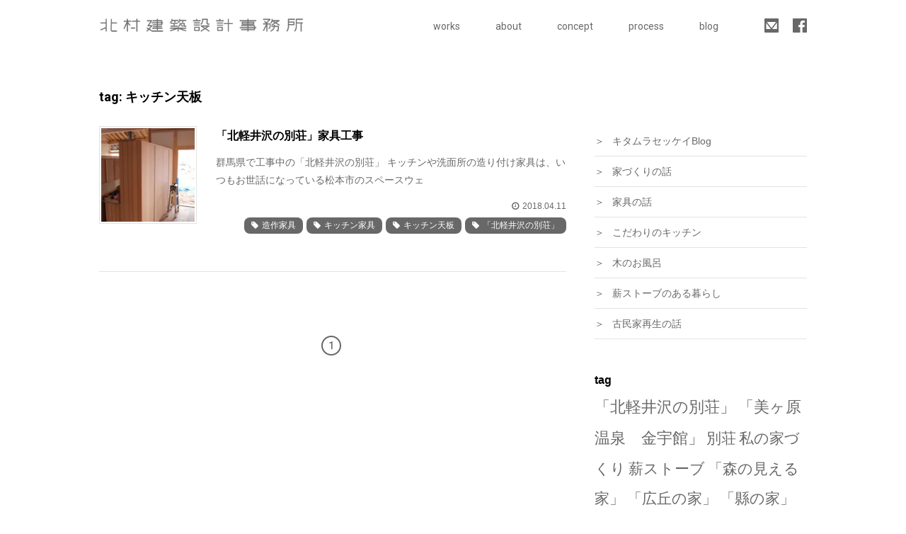

--- FILE ---
content_type: text/html; charset=UTF-8
request_url: https://kitamurasekkei.net/tag/%E3%82%AD%E3%83%83%E3%83%81%E3%83%B3%E5%A4%A9%E6%9D%BF/
body_size: 26019
content:
<!DOCTYPE html>
<html lang="ja">
<head>
<meta charset="utf-8">
<meta http-equiv="X-UA-Compatible" content="IE=edge">
<link rel="index" href="https://kitamurasekkei.net/" />



<!-- style sheet -->
<link rel="stylesheet" href="https://kitamurasekkei.net/wp-content/themes/kitamura-sekkei2016/css/lib/reset-min.css" type='text/css' media='all' />
<link rel="stylesheet" href="https://kitamurasekkei.net/wp-content/themes/kitamura-sekkei2016/css/lib/font-awesome.min.css" type='text/css' media='all' />
<link rel="stylesheet" href="https://kitamurasekkei.net/wp-content/themes/kitamura-sekkei2016/css/skeltone.css" type='text/css' media='all' />
<link rel="stylesheet" href="https://kitamurasekkei.net/wp-content/themes/kitamura-sekkei2016/css/module.css" type='text/css' media='all' />
<link rel="stylesheet" href="https://kitamurasekkei.net/wp-content/themes/kitamura-sekkei2016/style.css" type='text/css' media='all' />
<!-- //style sheet -->

<!-- javascript -->
<script src="https://kitamurasekkei.net/wp-content/themes/kitamura-sekkei2016/js/lib/jquery.min.js" type="text/javascript" charset="UTF-8"></script>
<script src="https://kitamurasekkei.net/wp-content/themes/kitamura-sekkei2016/js/script.js" type="text/javascript" charset="UTF-8"></script>

<!-- //javascript -->

<meta name='robots' content='index, follow, max-image-preview:large, max-snippet:-1, max-video-preview:-1' />
	<style>img:is([sizes="auto" i], [sizes^="auto," i]) { contain-intrinsic-size: 3000px 1500px }</style>
	
	<!-- This site is optimized with the Yoast SEO plugin v26.8 - https://yoast.com/product/yoast-seo-wordpress/ -->
	<title>キッチン天板 に関する記事 - 北村建築設計事務所</title>
	<meta name="description" content="北村セッケイブログ「キッチン天板 」に関する記事一覧。" />
	<link rel="canonical" href="https://kitamurasekkei.net/tag/キッチン天板/" />
	<meta property="og:locale" content="ja_JP" />
	<meta property="og:type" content="article" />
	<meta property="og:title" content="キッチン天板 に関する記事 - 北村建築設計事務所" />
	<meta property="og:description" content="北村セッケイブログ「キッチン天板 」に関する記事一覧。" />
	<meta property="og:url" content="https://kitamurasekkei.net/tag/キッチン天板/" />
	<meta property="og:site_name" content="北村建築設計事務所" />
	<meta property="og:image" content="https://i0.wp.com/kitamurasekkei.net/wp-content/uploads/2019/02/ogi_kitamurasekkei.png?fit=858%2C691&ssl=1" />
	<meta property="og:image:width" content="858" />
	<meta property="og:image:height" content="691" />
	<meta property="og:image:type" content="image/png" />
	<meta name="twitter:card" content="summary_large_image" />
	<script type="application/ld+json" class="yoast-schema-graph">{"@context":"https://schema.org","@graph":[{"@type":"CollectionPage","@id":"https://kitamurasekkei.net/tag/%e3%82%ad%e3%83%83%e3%83%81%e3%83%b3%e5%a4%a9%e6%9d%bf/","url":"https://kitamurasekkei.net/tag/%e3%82%ad%e3%83%83%e3%83%81%e3%83%b3%e5%a4%a9%e6%9d%bf/","name":"キッチン天板 に関する記事 - 北村建築設計事務所","isPartOf":{"@id":"https://kitamurasekkei.net/#website"},"primaryImageOfPage":{"@id":"https://kitamurasekkei.net/tag/%e3%82%ad%e3%83%83%e3%83%81%e3%83%b3%e5%a4%a9%e6%9d%bf/#primaryimage"},"image":{"@id":"https://kitamurasekkei.net/tag/%e3%82%ad%e3%83%83%e3%83%81%e3%83%b3%e5%a4%a9%e6%9d%bf/#primaryimage"},"thumbnailUrl":"https://i0.wp.com/kitamurasekkei.net/wp-content/uploads/2018/04/IMG_4830.jpg?fit=853%2C1280&ssl=1","description":"北村セッケイブログ「キッチン天板 」に関する記事一覧。","breadcrumb":{"@id":"https://kitamurasekkei.net/tag/%e3%82%ad%e3%83%83%e3%83%81%e3%83%b3%e5%a4%a9%e6%9d%bf/#breadcrumb"},"inLanguage":"ja"},{"@type":"ImageObject","inLanguage":"ja","@id":"https://kitamurasekkei.net/tag/%e3%82%ad%e3%83%83%e3%83%81%e3%83%b3%e5%a4%a9%e6%9d%bf/#primaryimage","url":"https://i0.wp.com/kitamurasekkei.net/wp-content/uploads/2018/04/IMG_4830.jpg?fit=853%2C1280&ssl=1","contentUrl":"https://i0.wp.com/kitamurasekkei.net/wp-content/uploads/2018/04/IMG_4830.jpg?fit=853%2C1280&ssl=1","width":853,"height":1280},{"@type":"BreadcrumbList","@id":"https://kitamurasekkei.net/tag/%e3%82%ad%e3%83%83%e3%83%81%e3%83%b3%e5%a4%a9%e6%9d%bf/#breadcrumb","itemListElement":[{"@type":"ListItem","position":1,"name":"ホーム","item":"https://kitamurasekkei.net/"},{"@type":"ListItem","position":2,"name":"キッチン天板"}]},{"@type":"WebSite","@id":"https://kitamurasekkei.net/#website","url":"https://kitamurasekkei.net/","name":"北村建築設計事務所","description":"長野県安曇野市松本市の住宅別荘設計・古民家再生・旅館設計","potentialAction":[{"@type":"SearchAction","target":{"@type":"EntryPoint","urlTemplate":"https://kitamurasekkei.net/?s={search_term_string}"},"query-input":{"@type":"PropertyValueSpecification","valueRequired":true,"valueName":"search_term_string"}}],"inLanguage":"ja"}]}</script>
	<!-- / Yoast SEO plugin. -->


<link rel='dns-prefetch' href='//stats.wp.com' />
<link rel='preconnect' href='//i0.wp.com' />
<link rel='stylesheet' id='wp-block-library-css' href='https://kitamurasekkei.net/wp-includes/css/dist/block-library/style.min.css?ver=6.8.3' type='text/css' media='all' />
<style id='classic-theme-styles-inline-css' type='text/css'>
/*! This file is auto-generated */
.wp-block-button__link{color:#fff;background-color:#32373c;border-radius:9999px;box-shadow:none;text-decoration:none;padding:calc(.667em + 2px) calc(1.333em + 2px);font-size:1.125em}.wp-block-file__button{background:#32373c;color:#fff;text-decoration:none}
</style>
<link rel='stylesheet' id='mediaelement-css' href='https://kitamurasekkei.net/wp-includes/js/mediaelement/mediaelementplayer-legacy.min.css?ver=4.2.17' type='text/css' media='all' />
<link rel='stylesheet' id='wp-mediaelement-css' href='https://kitamurasekkei.net/wp-includes/js/mediaelement/wp-mediaelement.min.css?ver=6.8.3' type='text/css' media='all' />
<style id='jetpack-sharing-buttons-style-inline-css' type='text/css'>
.jetpack-sharing-buttons__services-list{display:flex;flex-direction:row;flex-wrap:wrap;gap:0;list-style-type:none;margin:5px;padding:0}.jetpack-sharing-buttons__services-list.has-small-icon-size{font-size:12px}.jetpack-sharing-buttons__services-list.has-normal-icon-size{font-size:16px}.jetpack-sharing-buttons__services-list.has-large-icon-size{font-size:24px}.jetpack-sharing-buttons__services-list.has-huge-icon-size{font-size:36px}@media print{.jetpack-sharing-buttons__services-list{display:none!important}}.editor-styles-wrapper .wp-block-jetpack-sharing-buttons{gap:0;padding-inline-start:0}ul.jetpack-sharing-buttons__services-list.has-background{padding:1.25em 2.375em}
</style>
<style id='global-styles-inline-css' type='text/css'>
:root{--wp--preset--aspect-ratio--square: 1;--wp--preset--aspect-ratio--4-3: 4/3;--wp--preset--aspect-ratio--3-4: 3/4;--wp--preset--aspect-ratio--3-2: 3/2;--wp--preset--aspect-ratio--2-3: 2/3;--wp--preset--aspect-ratio--16-9: 16/9;--wp--preset--aspect-ratio--9-16: 9/16;--wp--preset--color--black: #000000;--wp--preset--color--cyan-bluish-gray: #abb8c3;--wp--preset--color--white: #ffffff;--wp--preset--color--pale-pink: #f78da7;--wp--preset--color--vivid-red: #cf2e2e;--wp--preset--color--luminous-vivid-orange: #ff6900;--wp--preset--color--luminous-vivid-amber: #fcb900;--wp--preset--color--light-green-cyan: #7bdcb5;--wp--preset--color--vivid-green-cyan: #00d084;--wp--preset--color--pale-cyan-blue: #8ed1fc;--wp--preset--color--vivid-cyan-blue: #0693e3;--wp--preset--color--vivid-purple: #9b51e0;--wp--preset--gradient--vivid-cyan-blue-to-vivid-purple: linear-gradient(135deg,rgba(6,147,227,1) 0%,rgb(155,81,224) 100%);--wp--preset--gradient--light-green-cyan-to-vivid-green-cyan: linear-gradient(135deg,rgb(122,220,180) 0%,rgb(0,208,130) 100%);--wp--preset--gradient--luminous-vivid-amber-to-luminous-vivid-orange: linear-gradient(135deg,rgba(252,185,0,1) 0%,rgba(255,105,0,1) 100%);--wp--preset--gradient--luminous-vivid-orange-to-vivid-red: linear-gradient(135deg,rgba(255,105,0,1) 0%,rgb(207,46,46) 100%);--wp--preset--gradient--very-light-gray-to-cyan-bluish-gray: linear-gradient(135deg,rgb(238,238,238) 0%,rgb(169,184,195) 100%);--wp--preset--gradient--cool-to-warm-spectrum: linear-gradient(135deg,rgb(74,234,220) 0%,rgb(151,120,209) 20%,rgb(207,42,186) 40%,rgb(238,44,130) 60%,rgb(251,105,98) 80%,rgb(254,248,76) 100%);--wp--preset--gradient--blush-light-purple: linear-gradient(135deg,rgb(255,206,236) 0%,rgb(152,150,240) 100%);--wp--preset--gradient--blush-bordeaux: linear-gradient(135deg,rgb(254,205,165) 0%,rgb(254,45,45) 50%,rgb(107,0,62) 100%);--wp--preset--gradient--luminous-dusk: linear-gradient(135deg,rgb(255,203,112) 0%,rgb(199,81,192) 50%,rgb(65,88,208) 100%);--wp--preset--gradient--pale-ocean: linear-gradient(135deg,rgb(255,245,203) 0%,rgb(182,227,212) 50%,rgb(51,167,181) 100%);--wp--preset--gradient--electric-grass: linear-gradient(135deg,rgb(202,248,128) 0%,rgb(113,206,126) 100%);--wp--preset--gradient--midnight: linear-gradient(135deg,rgb(2,3,129) 0%,rgb(40,116,252) 100%);--wp--preset--font-size--small: 13px;--wp--preset--font-size--medium: 20px;--wp--preset--font-size--large: 36px;--wp--preset--font-size--x-large: 42px;--wp--preset--spacing--20: 0.44rem;--wp--preset--spacing--30: 0.67rem;--wp--preset--spacing--40: 1rem;--wp--preset--spacing--50: 1.5rem;--wp--preset--spacing--60: 2.25rem;--wp--preset--spacing--70: 3.38rem;--wp--preset--spacing--80: 5.06rem;--wp--preset--shadow--natural: 6px 6px 9px rgba(0, 0, 0, 0.2);--wp--preset--shadow--deep: 12px 12px 50px rgba(0, 0, 0, 0.4);--wp--preset--shadow--sharp: 6px 6px 0px rgba(0, 0, 0, 0.2);--wp--preset--shadow--outlined: 6px 6px 0px -3px rgba(255, 255, 255, 1), 6px 6px rgba(0, 0, 0, 1);--wp--preset--shadow--crisp: 6px 6px 0px rgba(0, 0, 0, 1);}:where(.is-layout-flex){gap: 0.5em;}:where(.is-layout-grid){gap: 0.5em;}body .is-layout-flex{display: flex;}.is-layout-flex{flex-wrap: wrap;align-items: center;}.is-layout-flex > :is(*, div){margin: 0;}body .is-layout-grid{display: grid;}.is-layout-grid > :is(*, div){margin: 0;}:where(.wp-block-columns.is-layout-flex){gap: 2em;}:where(.wp-block-columns.is-layout-grid){gap: 2em;}:where(.wp-block-post-template.is-layout-flex){gap: 1.25em;}:where(.wp-block-post-template.is-layout-grid){gap: 1.25em;}.has-black-color{color: var(--wp--preset--color--black) !important;}.has-cyan-bluish-gray-color{color: var(--wp--preset--color--cyan-bluish-gray) !important;}.has-white-color{color: var(--wp--preset--color--white) !important;}.has-pale-pink-color{color: var(--wp--preset--color--pale-pink) !important;}.has-vivid-red-color{color: var(--wp--preset--color--vivid-red) !important;}.has-luminous-vivid-orange-color{color: var(--wp--preset--color--luminous-vivid-orange) !important;}.has-luminous-vivid-amber-color{color: var(--wp--preset--color--luminous-vivid-amber) !important;}.has-light-green-cyan-color{color: var(--wp--preset--color--light-green-cyan) !important;}.has-vivid-green-cyan-color{color: var(--wp--preset--color--vivid-green-cyan) !important;}.has-pale-cyan-blue-color{color: var(--wp--preset--color--pale-cyan-blue) !important;}.has-vivid-cyan-blue-color{color: var(--wp--preset--color--vivid-cyan-blue) !important;}.has-vivid-purple-color{color: var(--wp--preset--color--vivid-purple) !important;}.has-black-background-color{background-color: var(--wp--preset--color--black) !important;}.has-cyan-bluish-gray-background-color{background-color: var(--wp--preset--color--cyan-bluish-gray) !important;}.has-white-background-color{background-color: var(--wp--preset--color--white) !important;}.has-pale-pink-background-color{background-color: var(--wp--preset--color--pale-pink) !important;}.has-vivid-red-background-color{background-color: var(--wp--preset--color--vivid-red) !important;}.has-luminous-vivid-orange-background-color{background-color: var(--wp--preset--color--luminous-vivid-orange) !important;}.has-luminous-vivid-amber-background-color{background-color: var(--wp--preset--color--luminous-vivid-amber) !important;}.has-light-green-cyan-background-color{background-color: var(--wp--preset--color--light-green-cyan) !important;}.has-vivid-green-cyan-background-color{background-color: var(--wp--preset--color--vivid-green-cyan) !important;}.has-pale-cyan-blue-background-color{background-color: var(--wp--preset--color--pale-cyan-blue) !important;}.has-vivid-cyan-blue-background-color{background-color: var(--wp--preset--color--vivid-cyan-blue) !important;}.has-vivid-purple-background-color{background-color: var(--wp--preset--color--vivid-purple) !important;}.has-black-border-color{border-color: var(--wp--preset--color--black) !important;}.has-cyan-bluish-gray-border-color{border-color: var(--wp--preset--color--cyan-bluish-gray) !important;}.has-white-border-color{border-color: var(--wp--preset--color--white) !important;}.has-pale-pink-border-color{border-color: var(--wp--preset--color--pale-pink) !important;}.has-vivid-red-border-color{border-color: var(--wp--preset--color--vivid-red) !important;}.has-luminous-vivid-orange-border-color{border-color: var(--wp--preset--color--luminous-vivid-orange) !important;}.has-luminous-vivid-amber-border-color{border-color: var(--wp--preset--color--luminous-vivid-amber) !important;}.has-light-green-cyan-border-color{border-color: var(--wp--preset--color--light-green-cyan) !important;}.has-vivid-green-cyan-border-color{border-color: var(--wp--preset--color--vivid-green-cyan) !important;}.has-pale-cyan-blue-border-color{border-color: var(--wp--preset--color--pale-cyan-blue) !important;}.has-vivid-cyan-blue-border-color{border-color: var(--wp--preset--color--vivid-cyan-blue) !important;}.has-vivid-purple-border-color{border-color: var(--wp--preset--color--vivid-purple) !important;}.has-vivid-cyan-blue-to-vivid-purple-gradient-background{background: var(--wp--preset--gradient--vivid-cyan-blue-to-vivid-purple) !important;}.has-light-green-cyan-to-vivid-green-cyan-gradient-background{background: var(--wp--preset--gradient--light-green-cyan-to-vivid-green-cyan) !important;}.has-luminous-vivid-amber-to-luminous-vivid-orange-gradient-background{background: var(--wp--preset--gradient--luminous-vivid-amber-to-luminous-vivid-orange) !important;}.has-luminous-vivid-orange-to-vivid-red-gradient-background{background: var(--wp--preset--gradient--luminous-vivid-orange-to-vivid-red) !important;}.has-very-light-gray-to-cyan-bluish-gray-gradient-background{background: var(--wp--preset--gradient--very-light-gray-to-cyan-bluish-gray) !important;}.has-cool-to-warm-spectrum-gradient-background{background: var(--wp--preset--gradient--cool-to-warm-spectrum) !important;}.has-blush-light-purple-gradient-background{background: var(--wp--preset--gradient--blush-light-purple) !important;}.has-blush-bordeaux-gradient-background{background: var(--wp--preset--gradient--blush-bordeaux) !important;}.has-luminous-dusk-gradient-background{background: var(--wp--preset--gradient--luminous-dusk) !important;}.has-pale-ocean-gradient-background{background: var(--wp--preset--gradient--pale-ocean) !important;}.has-electric-grass-gradient-background{background: var(--wp--preset--gradient--electric-grass) !important;}.has-midnight-gradient-background{background: var(--wp--preset--gradient--midnight) !important;}.has-small-font-size{font-size: var(--wp--preset--font-size--small) !important;}.has-medium-font-size{font-size: var(--wp--preset--font-size--medium) !important;}.has-large-font-size{font-size: var(--wp--preset--font-size--large) !important;}.has-x-large-font-size{font-size: var(--wp--preset--font-size--x-large) !important;}
:where(.wp-block-post-template.is-layout-flex){gap: 1.25em;}:where(.wp-block-post-template.is-layout-grid){gap: 1.25em;}
:where(.wp-block-columns.is-layout-flex){gap: 2em;}:where(.wp-block-columns.is-layout-grid){gap: 2em;}
:root :where(.wp-block-pullquote){font-size: 1.5em;line-height: 1.6;}
</style>
<link rel='stylesheet' id='categories-images-styles-css' href='https://kitamurasekkei.net/wp-content/plugins/categories-images/assets/css/zci-styles.css?ver=3.3.1' type='text/css' media='all' />
<link rel="https://api.w.org/" href="https://kitamurasekkei.net/wp-json/" /><link rel="alternate" title="JSON" type="application/json" href="https://kitamurasekkei.net/wp-json/wp/v2/tags/503" />	<style>img#wpstats{display:none}</style>
		<style type="text/css">.recentcomments a{display:inline !important;padding:0 !important;margin:0 !important;}</style></head>

<body class="archive tag tag-503 wp-theme-kitamura-sekkei2016 metaslider-plugin">
	<header>
		<div class="inner">
			<h1 id="sitelogo"><a href="https://kitamurasekkei.net"><img src="https://kitamurasekkei.net/wp-content/themes/kitamura-sekkei2016/images/logo_kitamura_ksj.png" alt="北村建築設計事務所" /></a></h1>
			<nav>
				<ul>
					<li>
						<span>works</span>
						<ul>
							<li><a href="https://kitamurasekkei.net/works/">new</a></li>
							<li><a href="https://kitamurasekkei.net/works/house/">住宅</a></li>
							<li><a href="https://kitamurasekkei.net/works/villa/">別荘</a></li>
							<li><a href="https://kitamurasekkei.net/works/rebuild/">民家再生</a></li>
							<li><a href="https://kitamurasekkei.net/works/ryokan/">旅館・ホテル</a></li>
							<li><a href="https://kitamurasekkei.net/works/%e5%ba%97%e8%88%97/">店舗</a></li>
							<li><a href="https://kitamurasekkei.net/works/reform/">リフォーム</a></li>
						</ul>
					</li>
					<li><a href="https://kitamurasekkei.net/about/">about</a></li>
					<li><a href="https://kitamurasekkei.net/concept/">concept</a></li>
					<li><a href="https://kitamurasekkei.net/process/">process</a></li>
					<li><a href="https://kitamurasekkei.net/blog/キタムラセッケイblog/">blog</a></li>
				</ul>
				<div class="icons">
					<a href="https://kitamurasekkei.net/contact/"><img src="https://kitamurasekkei.net/wp-content/themes/kitamura-sekkei2016/images/header_ico_contact.png" alt="お問合せ" /></a>
					<a href="https://www.facebook.com/kitamurasekkei2005/" target="_blank"><img src="https://kitamurasekkei.net/wp-content/themes/kitamura-sekkei2016/images/header_ico_facebook.png" alt="facebook" /></a>
				</div>
			</nav>
			<div id="menubtn"></div>
		</div>
	</header>


<section class="blog category">
  <div class="inner">
    <h1 class="pagetitle">tag: キッチン天板</h1>
    <article>


        <div class="post">
          <div class="pic">
            <a href="https://kitamurasekkei.net/%e3%82%ad%e3%82%bf%e3%83%a0%e3%83%a9%e3%82%bb%e3%83%83%e3%82%b1%e3%82%a4blog/%e3%80%8c%e5%8c%97%e8%bb%bd%e4%ba%95%e6%b2%a2%e3%81%ae%e5%88%a5%e8%8d%98%e3%80%8d%e5%ae%b6%e5%85%b7%e5%b7%a5%e4%ba%8b/"><img src="https://i0.wp.com/kitamurasekkei.net/wp-content/uploads/2018/04/IMG_4830.jpg?resize=150%2C150&ssl=1" alt="「北軽井沢の別荘」家具工事" /></a>
          </div>
          <div class="desc">
            <h2><a href="https://kitamurasekkei.net/%e3%82%ad%e3%82%bf%e3%83%a0%e3%83%a9%e3%82%bb%e3%83%83%e3%82%b1%e3%82%a4blog/%e3%80%8c%e5%8c%97%e8%bb%bd%e4%ba%95%e6%b2%a2%e3%81%ae%e5%88%a5%e8%8d%98%e3%80%8d%e5%ae%b6%e5%85%b7%e5%b7%a5%e4%ba%8b/">「北軽井沢の別荘」家具工事</a></h2>
            <div class="excerpt">
              群馬県で工事中の「北軽井沢の別荘」

キッチンや洗面所の造り付け家具は、いつもお世話になっている松本市のスペースウェ            </div>
            <div class="postdate">2018.04.11</div>
            <div class="meta">
              <span class="tag"><a href="https://kitamurasekkei.net/tag/%e9%80%a0%e4%bd%9c%e5%ae%b6%e5%85%b7/" rel="tag">造作家具</a><a href="https://kitamurasekkei.net/tag/%e3%82%ad%e3%83%83%e3%83%81%e3%83%b3%e5%ae%b6%e5%85%b7/" rel="tag">キッチン家具</a><a href="https://kitamurasekkei.net/tag/%e3%82%ad%e3%83%83%e3%83%81%e3%83%b3%e5%a4%a9%e6%9d%bf/" rel="tag">キッチン天板</a><a href="https://kitamurasekkei.net/tag/%e3%80%8c%e5%8c%97%e8%bb%bd%e4%ba%95%e6%b2%a2%e3%81%ae%e5%88%a5%e8%8d%98%e3%80%8d/" rel="tag">「北軽井沢の別荘」</a></span>
            </div>
          </div>
        </div><!-- //.post -->


<div class='wp-pagenavi' role='navigation'>
<span aria-current='page' class='current'>1</span>
</div>
    </article>

<aside>
	<ul>
	<li class="cat-item cat-item-1"><a href="https://kitamurasekkei.net/blog/%e3%82%ad%e3%82%bf%e3%83%a0%e3%83%a9%e3%82%bb%e3%83%83%e3%82%b1%e3%82%a4blog/">キタムラセッケイBlog</a>
</li>
	<li class="cat-item cat-item-7"><a href="https://kitamurasekkei.net/blog/house-building/">家づくりの話</a>
</li>
	<li class="cat-item cat-item-8"><a href="https://kitamurasekkei.net/blog/furniture/">家具の話</a>
</li>
	<li class="cat-item cat-item-9"><a href="https://kitamurasekkei.net/blog/kitchen/">こだわりのキッチン</a>
</li>
	<li class="cat-item cat-item-10"><a href="https://kitamurasekkei.net/blog/wooden-bath/">木のお風呂</a>
</li>
	<li class="cat-item cat-item-11"><a href="https://kitamurasekkei.net/blog/wood-burning-stove/">薪ストーブのある暮らし</a>
</li>
	<li class="cat-item cat-item-229"><a href="https://kitamurasekkei.net/blog/%e5%8f%a4%e6%b0%91%e5%ae%b6%e5%86%8d%e7%94%9f%e3%81%ae%e8%a9%b1/">古民家再生の話</a>
</li>
	</ul>


	<div class="tag-list">
		<h4>tag</h4>
				<a href="https://kitamurasekkei.net/tag/%e3%80%8c%e5%8c%97%e8%bb%bd%e4%ba%95%e6%b2%a2%e3%81%ae%e5%88%a5%e8%8d%98%e3%80%8d/" class="tag-cloud-link tag-link-38 tag-link-position-1" style="font-size: 22px;" aria-label="「北軽井沢の別荘」 (47個の項目)">「北軽井沢の別荘」</a>
<a href="https://kitamurasekkei.net/tag/%e3%80%8c%e7%be%8e%e3%83%b6%e5%8e%9f%e6%b8%a9%e6%b3%89%e3%80%80%e9%87%91%e5%ae%87%e9%a4%a8%e3%80%8d/" class="tag-cloud-link tag-link-117 tag-link-position-2" style="font-size: 22px;" aria-label="「美ヶ原温泉　金宇館」 (47個の項目)">「美ヶ原温泉　金宇館」</a>
<a href="https://kitamurasekkei.net/tag/%e5%88%a5%e8%8d%98/" class="tag-cloud-link tag-link-60 tag-link-position-3" style="font-size: 21.420289855072px;" aria-label="別荘 (39個の項目)">別荘</a>
<a href="https://kitamurasekkei.net/tag/%e7%a7%81%e3%81%ae%e5%ae%b6%e3%81%a5%e3%81%8f%e3%82%8a/" class="tag-cloud-link tag-link-438 tag-link-position-4" style="font-size: 21.275362318841px;" aria-label="私の家づくり (37個の項目)">私の家づくり</a>
<a href="https://kitamurasekkei.net/tag/%e8%96%aa%e3%82%b9%e3%83%88%e3%83%bc%e3%83%96/" class="tag-cloud-link tag-link-65 tag-link-position-5" style="font-size: 20.985507246377px;" aria-label="薪ストーブ (34個の項目)">薪ストーブ</a>
<a href="https://kitamurasekkei.net/tag/%e3%80%8c%e6%a3%ae%e3%81%ae%e8%a6%8b%e3%81%88%e3%82%8b%e5%ae%b6%e3%80%8d/" class="tag-cloud-link tag-link-69 tag-link-position-6" style="font-size: 20.913043478261px;" aria-label="「森の見える家」 (33個の項目)">「森の見える家」</a>
<a href="https://kitamurasekkei.net/tag/%e3%80%8c%e5%ba%83%e4%b8%98%e3%81%ae%e5%ae%b6%e3%80%8d/" class="tag-cloud-link tag-link-54 tag-link-position-7" style="font-size: 20.840579710145px;" aria-label="「広丘の家」 (32個の項目)">「広丘の家」</a>
<a href="https://kitamurasekkei.net/tag/%e3%80%8c%e7%b8%a3%e3%81%ae%e5%ae%b6%e3%80%8d/" class="tag-cloud-link tag-link-155 tag-link-position-8" style="font-size: 20.623188405797px;" aria-label="「縣の家」 (30個の項目)">「縣の家」</a>
<a href="https://kitamurasekkei.net/tag/%e3%80%8c%e5%b1%b1%e8%be%ba%e3%81%ae%e5%ae%b6%e3%80%8d/" class="tag-cloud-link tag-link-55 tag-link-position-9" style="font-size: 20.550724637681px;" aria-label="「山辺の家」 (29個の項目)">「山辺の家」</a>
<a href="https://kitamurasekkei.net/tag/%e3%80%8c%e5%be%a1%e6%af%8d%e5%ae%b6%e3%81%ae%e5%ae%b6%e3%80%8d/" class="tag-cloud-link tag-link-61 tag-link-position-10" style="font-size: 20.405797101449px;" aria-label="「御母家の家」 (28個の項目)">「御母家の家」</a>
<a href="https://kitamurasekkei.net/tag/%e3%80%8c%e5%ba%ad%e3%81%a8%e6%9a%ae%e3%82%89%e3%81%99%e5%ae%b6%e3%80%8d/" class="tag-cloud-link tag-link-64 tag-link-position-11" style="font-size: 20.405797101449px;" aria-label="「庭と暮らす家」 (28個の項目)">「庭と暮らす家」</a>
<a href="https://kitamurasekkei.net/tag/%e3%80%8c%e6%a1%9c%e4%b8%a6%e6%9c%a8%e3%81%ae%e5%ae%b6%e3%80%8d/" class="tag-cloud-link tag-link-113 tag-link-position-12" style="font-size: 20.333333333333px;" aria-label="「桜並木の家」 (27個の項目)">「桜並木の家」</a>
<a href="https://kitamurasekkei.net/tag/%e3%80%8c%e8%9f%bb%e3%83%b6%e5%b4%8e%e5%8f%b0%e3%81%ae%e5%ae%b6%e3%80%8d/" class="tag-cloud-link tag-link-115 tag-link-position-13" style="font-size: 19.826086956522px;" aria-label="「蟻ヶ崎台の家」 (23個の項目)">「蟻ヶ崎台の家」</a>
<a href="https://kitamurasekkei.net/tag/%e3%80%8c%e6%9d%9f%e9%96%93%e3%81%ae%e5%ae%b6%e3%80%8d/" class="tag-cloud-link tag-link-47 tag-link-position-14" style="font-size: 19.536231884058px;" aria-label="「束間の家」 (21個の項目)">「束間の家」</a>
<a href="https://kitamurasekkei.net/tag/%e3%80%8c%e5%af%8c%e5%a3%ab%e8%a6%8b%e3%81%ae%e6%b0%91%e5%ae%b6%e5%86%8d%e7%94%9f%e3%80%8d/" class="tag-cloud-link tag-link-138 tag-link-position-15" style="font-size: 19.536231884058px;" aria-label="「富士見の民家再生」 (21個の項目)">「富士見の民家再生」</a>
<a href="https://kitamurasekkei.net/tag/%e3%80%8c%e5%a4%a7%e5%b1%8b%e6%a0%b9%e3%81%a7%e3%81%a4%e3%81%a4%e3%82%80%e5%ae%b6%e3%80%8d/" class="tag-cloud-link tag-link-114 tag-link-position-16" style="font-size: 19.246376811594px;" aria-label="「大屋根でつつむ家」 (19個の項目)">「大屋根でつつむ家」</a>
<a href="https://kitamurasekkei.net/tag/%e8%a8%ad%e8%a8%88%e5%b1%8b%e3%81%ae%e9%ad%9a%e9%87%a3%e3%82%8a/" class="tag-cloud-link tag-link-167 tag-link-position-17" style="font-size: 19.246376811594px;" aria-label="設計屋の魚釣り (19個の項目)">設計屋の魚釣り</a>
<a href="https://kitamurasekkei.net/tag/%e8%bb%bd%e4%ba%95%e6%b2%a2/" class="tag-cloud-link tag-link-225 tag-link-position-18" style="font-size: 19.101449275362px;" aria-label="軽井沢 (18個の項目)">軽井沢</a>
<a href="https://kitamurasekkei.net/tag/%e5%9f%ba%e7%a4%8e%e5%b7%a5%e4%ba%8b/" class="tag-cloud-link tag-link-144 tag-link-position-19" style="font-size: 18.95652173913px;" aria-label="基礎工事 (17個の項目)">基礎工事</a>
<a href="https://kitamurasekkei.net/tag/%e5%ae%8c%e6%88%90%e8%a6%8b%e5%ad%a6%e4%bc%9a/" class="tag-cloud-link tag-link-147 tag-link-position-20" style="font-size: 18.521739130435px;" aria-label="完成見学会 (15個の項目)">完成見学会</a>
<a href="https://kitamurasekkei.net/tag/%e3%80%8c%e9%b9%bf%e6%95%99%e6%b9%af%e6%b8%a9%e6%b3%89%e3%80%80%e4%b8%89%e6%b0%b4%e9%a4%a8%e3%80%8d/" class="tag-cloud-link tag-link-149 tag-link-position-21" style="font-size: 18.521739130435px;" aria-label="「鹿教湯温泉　三水館」 (15個の項目)">「鹿教湯温泉　三水館」</a>
<a href="https://kitamurasekkei.net/tag/%e6%9d%be%e6%9c%ac%e5%b8%82/" class="tag-cloud-link tag-link-336 tag-link-position-22" style="font-size: 18.521739130435px;" aria-label="松本市 (15個の項目)">松本市</a>
<a href="https://kitamurasekkei.net/tag/%e5%a1%a9%e5%b0%bb%e5%b8%82/" class="tag-cloud-link tag-link-197 tag-link-position-23" style="font-size: 18.376811594203px;" aria-label="塩尻市 (14個の項目)">塩尻市</a>
<a href="https://kitamurasekkei.net/tag/%e3%80%8c%e9%95%b7%e9%87%8e%e3%81%ae%e6%b0%91%e5%ae%b6%e5%86%8d%e7%94%9f%e3%80%8d/" class="tag-cloud-link tag-link-231 tag-link-position-24" style="font-size: 18.376811594203px;" aria-label="「長野の民家再生」 (14個の項目)">「長野の民家再生」</a>
<a href="https://kitamurasekkei.net/tag/%e3%80%8c%e8%9f%bb%e3%82%b1%e5%b4%8e%e3%81%ae%e5%ae%b6%e3%80%8d/" class="tag-cloud-link tag-link-601 tag-link-position-25" style="font-size: 18.376811594203px;" aria-label="「蟻ケ崎の家」 (14個の項目)">「蟻ケ崎の家」</a>
<a href="https://kitamurasekkei.net/tag/%e3%80%8c%e6%b9%96%e7%95%94%e3%81%ae%e5%ae%b6%e3%80%8d/" class="tag-cloud-link tag-link-618 tag-link-position-26" style="font-size: 18.376811594203px;" aria-label="「湖畔の家」 (14個の項目)">「湖畔の家」</a>
<a href="https://kitamurasekkei.net/tag/%e3%80%8c%e5%b1%b1%e5%bd%a2%e3%81%ae%e6%b0%91%e5%ae%b6%e5%86%8d%e7%94%9f%e3%80%8d/" class="tag-cloud-link tag-link-112 tag-link-position-27" style="font-size: 18.159420289855px;" aria-label="「山形の民家再生」 (13個の項目)">「山形の民家再生」</a>
<a href="https://kitamurasekkei.net/tag/%e6%b0%91%e5%ae%b6%e5%86%8d%e7%94%9f/" class="tag-cloud-link tag-link-152 tag-link-position-28" style="font-size: 18.159420289855px;" aria-label="民家再生 (13個の項目)">民家再生</a>
<a href="https://kitamurasekkei.net/tag/%e3%80%8c%e5%9c%9f%e8%94%b5%e3%81%ae%e5%ae%b6%e3%80%8d/" class="tag-cloud-link tag-link-31 tag-link-position-29" style="font-size: 17.869565217391px;" aria-label="「土蔵の家」 (12個の項目)">「土蔵の家」</a>
<a href="https://kitamurasekkei.net/tag/%e6%9c%a8%e8%a3%bd%e5%bb%ba%e5%85%b7/" class="tag-cloud-link tag-link-51 tag-link-position-30" style="font-size: 17.869565217391px;" aria-label="木製建具 (12個の項目)">木製建具</a>
<a href="https://kitamurasekkei.net/tag/%e3%83%a1%e3%83%b3%e3%83%86%e3%83%8a%e3%83%b3%e3%82%b9/" class="tag-cloud-link tag-link-62 tag-link-position-31" style="font-size: 17.869565217391px;" aria-label="メンテナンス (12個の項目)">メンテナンス</a>
<a href="https://kitamurasekkei.net/tag/%e5%8c%97%e8%bb%bd%e4%ba%95%e6%b2%a2/" class="tag-cloud-link tag-link-226 tag-link-position-32" style="font-size: 17.869565217391px;" aria-label="北軽井沢 (12個の項目)">北軽井沢</a>
<a href="https://kitamurasekkei.net/tag/jia/" class="tag-cloud-link tag-link-128 tag-link-position-33" style="font-size: 17.652173913043px;" aria-label="JIA (11個の項目)">JIA</a>
<a href="https://kitamurasekkei.net/tag/%e5%8f%a4%e6%b0%91%e5%ae%b6%e5%86%8d%e7%94%9f/" class="tag-cloud-link tag-link-219 tag-link-position-34" style="font-size: 17.652173913043px;" aria-label="古民家再生 (11個の項目)">古民家再生</a>
<a href="https://kitamurasekkei.net/tag/%e5%b1%b1%e8%8d%98/" class="tag-cloud-link tag-link-530 tag-link-position-35" style="font-size: 17.652173913043px;" aria-label="山荘 (11個の項目)">山荘</a>
<a href="https://kitamurasekkei.net/tag/%e5%9c%9f%e8%94%b5/" class="tag-cloud-link tag-link-12 tag-link-position-36" style="font-size: 17.36231884058px;" aria-label="土蔵 (10個の項目)">土蔵</a>
<a href="https://kitamurasekkei.net/tag/2%e9%9a%8e%ef%be%98%ef%be%8b%ef%be%9e%ef%be%9d%ef%bd%b8%ef%be%9e/" class="tag-cloud-link tag-link-86 tag-link-position-37" style="font-size: 17.36231884058px;" aria-label="2階ﾘﾋﾞﾝｸﾞ (10個の項目)">2階ﾘﾋﾞﾝｸﾞ</a>
<a href="https://kitamurasekkei.net/tag/%e3%82%ad%e3%83%83%e3%83%81%e3%83%b3/" class="tag-cloud-link tag-link-102 tag-link-position-38" style="font-size: 17.36231884058px;" aria-label="キッチン (10個の項目)">キッチン</a>
<a href="https://kitamurasekkei.net/tag/%e7%9c%9f%e5%a3%81/" class="tag-cloud-link tag-link-140 tag-link-position-39" style="font-size: 17.36231884058px;" aria-label="真壁 (10個の項目)">真壁</a>
<a href="https://kitamurasekkei.net/tag/%e3%82%a6%e3%83%83%e3%83%89%e3%83%ad%e3%83%b3%e3%82%b0%e3%82%a8%e3%82%b3/" class="tag-cloud-link tag-link-105 tag-link-position-40" style="font-size: 17.072463768116px;" aria-label="ウッドロングエコ (9個の項目)">ウッドロングエコ</a>
<a href="https://kitamurasekkei.net/tag/%e6%97%85%e9%a4%a8/" class="tag-cloud-link tag-link-137 tag-link-position-41" style="font-size: 17.072463768116px;" aria-label="旅館 (9個の項目)">旅館</a>
<a href="https://kitamurasekkei.net/tag/%e5%bb%ba%e3%81%a6%e6%96%b9/" class="tag-cloud-link tag-link-190 tag-link-position-42" style="font-size: 17.072463768116px;" aria-label="建て方 (9個の項目)">建て方</a>
<a href="https://kitamurasekkei.net/tag/%e7%b5%8c%e5%b9%b4%e5%a4%89%e5%8c%96/" class="tag-cloud-link tag-link-213 tag-link-position-43" style="font-size: 17.072463768116px;" aria-label="経年変化 (9個の項目)">経年変化</a>
<a href="https://kitamurasekkei.net/tag/%e3%80%8c%e6%88%b8%e9%9a%a0%e3%81%ae%e8%8c%85%e8%91%ba%e6%b0%91%e5%ae%b6%e3%80%8d/" class="tag-cloud-link tag-link-669 tag-link-position-44" style="font-size: 17.072463768116px;" aria-label="「戸隠の茅葺民家」 (9個の項目)">「戸隠の茅葺民家」</a>
<a href="https://kitamurasekkei.net/tag/%e5%ba%ad/" class="tag-cloud-link tag-link-328 tag-link-position-45" style="font-size: 16.710144927536px;" aria-label="庭 (8個の項目)">庭</a>
<a href="https://kitamurasekkei.net/tag/%e5%ae%89%e6%9b%87%e9%87%8e%e5%b8%82/" class="tag-cloud-link tag-link-572 tag-link-position-46" style="font-size: 16.710144927536px;" aria-label="安曇野市 (8個の項目)">安曇野市</a>
<a href="https://kitamurasekkei.net/tag/%e3%82%a4%e3%83%a1%e3%83%bc%e3%82%b8%e3%82%b9%e3%82%b1%e3%83%83%e3%83%81/" class="tag-cloud-link tag-link-41 tag-link-position-47" style="font-size: 16.347826086957px;" aria-label="イメージスケッチ (7個の項目)">イメージスケッチ</a>
<a href="https://kitamurasekkei.net/tag/%e6%96%b9%e5%bd%a2%e5%b1%8b%e6%a0%b9/" class="tag-cloud-link tag-link-39 tag-link-position-48" style="font-size: 16.347826086957px;" aria-label="方形屋根 (7個の項目)">方形屋根</a>
<a href="https://kitamurasekkei.net/tag/%e5%9c%b0%e9%8e%ae%e7%a5%ad/" class="tag-cloud-link tag-link-56 tag-link-position-49" style="font-size: 16.347826086957px;" aria-label="地鎮祭 (7個の項目)">地鎮祭</a>
<a href="https://kitamurasekkei.net/tag/%e5%ba%8a%e4%b8%8b%e6%9a%96%e6%88%bf/" class="tag-cloud-link tag-link-70 tag-link-position-50" style="font-size: 16.347826086957px;" aria-label="床下暖房 (7個の項目)">床下暖房</a>
<a href="https://kitamurasekkei.net/tag/%e6%9c%a8%e3%81%ae%e5%ae%b6/" class="tag-cloud-link tag-link-146 tag-link-position-51" style="font-size: 16.347826086957px;" aria-label="木の家 (7個の項目)">木の家</a>
<a href="https://kitamurasekkei.net/tag/%e3%80%8c%e6%9c%a8%e6%9b%bd%e3%81%ae%e5%88%a5%e8%8d%98%e3%80%8d/" class="tag-cloud-link tag-link-171 tag-link-position-52" style="font-size: 16.347826086957px;" aria-label="「木曽の別荘」 (7個の項目)">「木曽の別荘」</a>
<a href="https://kitamurasekkei.net/tag/%e6%8e%b2%e8%bc%89%e8%aa%8c/" class="tag-cloud-link tag-link-188 tag-link-position-53" style="font-size: 16.347826086957px;" aria-label="掲載誌 (7個の項目)">掲載誌</a>
<a href="https://kitamurasekkei.net/tag/%e6%9d%bf%e5%a3%81/" class="tag-cloud-link tag-link-216 tag-link-position-54" style="font-size: 16.347826086957px;" aria-label="板壁 (7個の項目)">板壁</a>
<a href="https://kitamurasekkei.net/tag/%e8%96%aa%e5%89%b2%e3%82%8a/" class="tag-cloud-link tag-link-282 tag-link-position-55" style="font-size: 16.347826086957px;" aria-label="薪割り (7個の項目)">薪割り</a>
<a href="https://kitamurasekkei.net/tag/%e6%a4%8d%e6%a0%bd/" class="tag-cloud-link tag-link-315 tag-link-position-56" style="font-size: 16.347826086957px;" aria-label="植栽 (7個の項目)">植栽</a>
<a href="https://kitamurasekkei.net/tag/%e3%80%8c%e6%9d%be%e6%9c%ac%e3%81%ae%e5%9c%9f%e8%94%b5%e3%80%8d/" class="tag-cloud-link tag-link-372 tag-link-position-57" style="font-size: 16.347826086957px;" aria-label="「松本の土蔵」 (7個の項目)">「松本の土蔵」</a>
<a href="https://kitamurasekkei.net/tag/%e6%96%b0%e5%b9%b4/" class="tag-cloud-link tag-link-126 tag-link-position-58" style="font-size: 15.985507246377px;" aria-label="新年 (6個の項目)">新年</a>
<a href="https://kitamurasekkei.net/tag/%e8%a6%8b%e5%ad%a6%e4%bc%9a/" class="tag-cloud-link tag-link-139 tag-link-position-59" style="font-size: 15.985507246377px;" aria-label="見学会 (6個の項目)">見学会</a>
<a href="https://kitamurasekkei.net/tag/%e3%83%aa%e3%83%95%e3%82%a9%e3%83%bc%e3%83%a0/" class="tag-cloud-link tag-link-170 tag-link-position-60" style="font-size: 15.985507246377px;" aria-label="リフォーム (6個の項目)">リフォーム</a>
<a href="https://kitamurasekkei.net/tag/%e3%83%80%e3%82%a4%e3%83%8b%e3%83%b3%e3%82%b0%e3%83%86%e3%83%bc%e3%83%96%e3%83%ab/" class="tag-cloud-link tag-link-284 tag-link-position-61" style="font-size: 15.985507246377px;" aria-label="ダイニングテーブル (6個の項目)">ダイニングテーブル</a>
<a href="https://kitamurasekkei.net/tag/%e6%97%85%e9%a4%a8%e3%81%ae%e6%94%b9%e4%bf%ae/" class="tag-cloud-link tag-link-569 tag-link-position-62" style="font-size: 15.985507246377px;" aria-label="旅館の改修 (6個の項目)">旅館の改修</a>
<a href="https://kitamurasekkei.net/tag/%e5%ae%b6%e5%85%b7%e5%b7%a5%e6%88%bf%e3%82%af%e3%83%a9%e3%83%9d/" class="tag-cloud-link tag-link-17 tag-link-position-63" style="font-size: 15.478260869565px;" aria-label="家具工房クラポ (5個の項目)">家具工房クラポ</a>
<a href="https://kitamurasekkei.net/tag/%e5%9c%9f%e5%9c%b0%e6%8e%a2%e3%81%97/" class="tag-cloud-link tag-link-49 tag-link-position-64" style="font-size: 15.478260869565px;" aria-label="土地探し (5個の項目)">土地探し</a>
<a href="https://kitamurasekkei.net/tag/%e7%aa%93/" class="tag-cloud-link tag-link-77 tag-link-position-65" style="font-size: 15.478260869565px;" aria-label="窓 (5個の項目)">窓</a>
<a href="https://kitamurasekkei.net/tag/%e5%9c%b0%e7%b8%84/" class="tag-cloud-link tag-link-82 tag-link-position-66" style="font-size: 15.478260869565px;" aria-label="地縄 (5個の項目)">地縄</a>
<a href="https://kitamurasekkei.net/tag/%e3%83%99%e3%82%bf%e5%9f%ba%e7%a4%8e/" class="tag-cloud-link tag-link-84 tag-link-position-67" style="font-size: 15.478260869565px;" aria-label="ベタ基礎 (5個の項目)">ベタ基礎</a>
<a href="https://kitamurasekkei.net/tag/%e6%9c%a8%e3%81%ae%e3%81%8a%e9%a2%a8%e5%91%82/" class="tag-cloud-link tag-link-97 tag-link-position-68" style="font-size: 15.478260869565px;" aria-label="木のお風呂 (5個の項目)">木のお風呂</a>
<a href="https://kitamurasekkei.net/tag/%e9%85%8d%e7%ad%8b%e6%a4%9c%e6%9f%bb/" class="tag-cloud-link tag-link-111 tag-link-position-69" style="font-size: 15.478260869565px;" aria-label="配筋検査 (5個の項目)">配筋検査</a>
<a href="https://kitamurasekkei.net/tag/%e6%9a%96%e6%88%bf/" class="tag-cloud-link tag-link-136 tag-link-position-70" style="font-size: 15.478260869565px;" aria-label="暖房 (5個の項目)">暖房</a>
<a href="https://kitamurasekkei.net/tag/%e4%b8%80%e5%b9%b4%e7%82%b9%e6%a4%9c/" class="tag-cloud-link tag-link-158 tag-link-position-71" style="font-size: 15.478260869565px;" aria-label="一年点検 (5個の項目)">一年点検</a>
<a href="https://kitamurasekkei.net/tag/%e7%9c%9f%e9%8d%ae/" class="tag-cloud-link tag-link-166 tag-link-position-72" style="font-size: 15.478260869565px;" aria-label="真鍮 (5個の項目)">真鍮</a>
<a href="https://kitamurasekkei.net/tag/%e5%bb%ba%e7%af%89%e5%a3%ab%e4%bc%9a/" class="tag-cloud-link tag-link-173 tag-link-position-73" style="font-size: 15.478260869565px;" aria-label="建築士会 (5個の項目)">建築士会</a>
<a href="https://kitamurasekkei.net/tag/%e4%b8%8a%e6%a3%9f%e5%bc%8f/" class="tag-cloud-link tag-link-189 tag-link-position-74" style="font-size: 15.478260869565px;" aria-label="上棟式 (5個の項目)">上棟式</a>
<a href="https://kitamurasekkei.net/tag/%e5%a4%96%e5%a3%81/" class="tag-cloud-link tag-link-196 tag-link-position-75" style="font-size: 15.478260869565px;" aria-label="外壁 (5個の項目)">外壁</a>
<a href="https://kitamurasekkei.net/tag/%e5%8f%a4%e6%b0%91%e5%ae%b6/" class="tag-cloud-link tag-link-198 tag-link-position-76" style="font-size: 15.478260869565px;" aria-label="古民家 (5個の項目)">古民家</a>
<a href="https://kitamurasekkei.net/tag/%e7%8e%84%e9%96%a2/" class="tag-cloud-link tag-link-207 tag-link-position-77" style="font-size: 15.478260869565px;" aria-label="玄関 (5個の項目)">玄関</a>
<a href="https://kitamurasekkei.net/tag/%e9%80%b1%e6%9c%ab%e5%88%a5%e8%8d%98/" class="tag-cloud-link tag-link-275 tag-link-position-78" style="font-size: 15.478260869565px;" aria-label="週末別荘 (5個の項目)">週末別荘</a>
<a href="https://kitamurasekkei.net/tag/%e4%b8%ad%e5%ba%ad%e3%81%ae%e3%81%82%e3%82%8b%e5%ae%b6/" class="tag-cloud-link tag-link-612 tag-link-position-79" style="font-size: 15.478260869565px;" aria-label="中庭のある家 (5個の項目)">中庭のある家</a>
<a href="https://kitamurasekkei.net/tag/%e3%80%8c%e5%ae%89%e6%9b%87%e9%87%8e%e3%81%ae%e5%ba%97%e8%88%97%e3%80%8d/" class="tag-cloud-link tag-link-667 tag-link-position-80" style="font-size: 15.478260869565px;" aria-label="「安曇野の店舗」 (5個の項目)">「安曇野の店舗」</a>
<a href="https://kitamurasekkei.net/tag/%e5%9c%b0%e7%9b%a4%e8%aa%bf%e6%9f%bb/" class="tag-cloud-link tag-link-15 tag-link-position-81" style="font-size: 14.898550724638px;" aria-label="地盤調査 (4個の項目)">地盤調査</a>
<a href="https://kitamurasekkei.net/tag/%e3%82%b5%e3%83%af%e3%83%a9%e6%9d%bf/" class="tag-cloud-link tag-link-24 tag-link-position-82" style="font-size: 14.898550724638px;" aria-label="サワラ板 (4個の項目)">サワラ板</a>
<a href="https://kitamurasekkei.net/tag/%e6%bc%86%e5%96%b0/" class="tag-cloud-link tag-link-32 tag-link-position-83" style="font-size: 14.898550724638px;" aria-label="漆喰 (4個の項目)">漆喰</a>
<a href="https://kitamurasekkei.net/tag/%e5%a4%a7%e8%b0%b7%e7%9f%b3/" class="tag-cloud-link tag-link-67 tag-link-position-84" style="font-size: 14.898550724638px;" aria-label="大谷石 (4個の項目)">大谷石</a>
<a href="https://kitamurasekkei.net/tag/%e5%b9%b3%e5%b1%8b/" class="tag-cloud-link tag-link-76 tag-link-position-85" style="font-size: 14.898550724638px;" aria-label="平屋 (4個の項目)">平屋</a>
<a href="https://kitamurasekkei.net/tag/%e3%81%9d%e3%81%a8%e3%82%93%e5%a3%81/" class="tag-cloud-link tag-link-87 tag-link-position-86" style="font-size: 14.898550724638px;" aria-label="そとん壁 (4個の項目)">そとん壁</a>
<a href="https://kitamurasekkei.net/tag/%e6%b0%91%e5%ae%b6%e8%aa%bf%e6%9f%bb/" class="tag-cloud-link tag-link-150 tag-link-position-87" style="font-size: 14.898550724638px;" aria-label="民家調査 (4個の項目)">民家調査</a>
<a href="https://kitamurasekkei.net/tag/%e3%80%8c%e7%be%8e%e5%ae%b9%e5%ae%a4f%e3%80%8d/" class="tag-cloud-link tag-link-157 tag-link-position-88" style="font-size: 14.898550724638px;" aria-label="「美容室F」 (4個の項目)">「美容室F」</a>
<a href="https://kitamurasekkei.net/tag/%e5%94%90%e6%9d%be/" class="tag-cloud-link tag-link-178 tag-link-position-89" style="font-size: 14.898550724638px;" aria-label="唐松 (4個の項目)">唐松</a>
<a href="https://kitamurasekkei.net/tag/%e9%8a%80%e9%bc%a0%e8%89%b2/" class="tag-cloud-link tag-link-177 tag-link-position-90" style="font-size: 14.898550724638px;" aria-label="銀鼠色 (4個の項目)">銀鼠色</a>
<a href="https://kitamurasekkei.net/tag/%e5%8d%97%e4%ba%ac%e4%b8%8b%e8%a6%8b%e6%9d%bf%e5%bc%b5%e3%82%8a/" class="tag-cloud-link tag-link-182 tag-link-position-91" style="font-size: 14.898550724638px;" aria-label="南京下見板張り (4個の項目)">南京下見板張り</a>
<a href="https://kitamurasekkei.net/tag/%e9%81%ae%e7%86%b1%e5%a3%81/" class="tag-cloud-link tag-link-186 tag-link-position-92" style="font-size: 14.898550724638px;" aria-label="遮熱壁 (4個の項目)">遮熱壁</a>
<a href="https://kitamurasekkei.net/tag/%e3%83%80%e3%82%a4%e3%83%8b%e3%83%b3%e3%82%b0/" class="tag-cloud-link tag-link-205 tag-link-position-93" style="font-size: 14.898550724638px;" aria-label="ダイニング (4個の項目)">ダイニング</a>
<a href="https://kitamurasekkei.net/tag/%e3%83%86%e3%83%a9%e3%82%b9/" class="tag-cloud-link tag-link-212 tag-link-position-94" style="font-size: 14.898550724638px;" aria-label="テラス (4個の項目)">テラス</a>
<a href="https://kitamurasekkei.net/tag/%e5%a1%97%e8%a3%85/" class="tag-cloud-link tag-link-218 tag-link-position-95" style="font-size: 14.898550724638px;" aria-label="塗装 (4個の項目)">塗装</a>
<a href="https://kitamurasekkei.net/tag/%e3%83%8f%e3%83%bc%e3%83%95%e3%83%a6%e3%83%8b%e3%83%83%e3%83%88/" class="tag-cloud-link tag-link-222 tag-link-position-96" style="font-size: 14.898550724638px;" aria-label="ハーフユニット (4個の項目)">ハーフユニット</a>
<a href="https://kitamurasekkei.net/tag/%e6%89%8b%e5%88%bb%e3%81%bf/" class="tag-cloud-link tag-link-228 tag-link-position-97" style="font-size: 14.898550724638px;" aria-label="手刻み (4個の項目)">手刻み</a>
<a href="https://kitamurasekkei.net/tag/%e3%82%84%e3%82%8a%e9%81%8e%e3%81%8e%e3%81%aa%e3%81%84%e6%b0%91%e5%ae%b6%e5%86%8d%e7%94%9f/" class="tag-cloud-link tag-link-230 tag-link-position-98" style="font-size: 14.898550724638px;" aria-label="やり過ぎない民家再生 (4個の項目)">やり過ぎない民家再生</a>
<a href="https://kitamurasekkei.net/tag/%e6%b4%97%e9%9d%a2%e8%84%b1%e8%a1%a3%e5%ae%a4/" class="tag-cloud-link tag-link-262 tag-link-position-99" style="font-size: 14.898550724638px;" aria-label="洗面脱衣室 (4個の項目)">洗面脱衣室</a>
<a href="https://kitamurasekkei.net/tag/%e6%89%8b%e4%bb%95%e4%ba%8b/" class="tag-cloud-link tag-link-299 tag-link-position-100" style="font-size: 14.898550724638px;" aria-label="手仕事 (4個の項目)">手仕事</a>
<a href="https://kitamurasekkei.net/tag/%e5%ae%b6%e5%85%b7/" class="tag-cloud-link tag-link-322 tag-link-position-101" style="font-size: 14.898550724638px;" aria-label="家具 (4個の項目)">家具</a>
<a href="https://kitamurasekkei.net/tag/%e5%bb%ba%e7%af%89%e5%ae%b6%e3%81%a8%e3%81%a4%e3%81%8f%e3%82%8b%e5%ae%b6/" class="tag-cloud-link tag-link-365 tag-link-position-102" style="font-size: 14.898550724638px;" aria-label="建築家とつくる家 (4個の項目)">建築家とつくる家</a>
<a href="https://kitamurasekkei.net/tag/%e7%be%a4%e9%a6%ac%e7%9c%8c/" class="tag-cloud-link tag-link-369 tag-link-position-103" style="font-size: 14.898550724638px;" aria-label="群馬県 (4個の項目)">群馬県</a>
<a href="https://kitamurasekkei.net/tag/%e6%94%b9%e4%bf%ae/" class="tag-cloud-link tag-link-373 tag-link-position-104" style="font-size: 14.898550724638px;" aria-label="改修 (4個の項目)">改修</a>
<a href="https://kitamurasekkei.net/tag/%e6%9c%a8%e9%80%a03%e9%9a%8e%e5%bb%ba%e3%81%a6%e6%97%85%e9%a4%a8/" class="tag-cloud-link tag-link-411 tag-link-position-105" style="font-size: 14.898550724638px;" aria-label="木造3階建て旅館 (4個の項目)">木造3階建て旅館</a>
<a href="https://kitamurasekkei.net/tag/%e5%b0%8f%e5%b1%8b/" class="tag-cloud-link tag-link-561 tag-link-position-106" style="font-size: 14.898550724638px;" aria-label="小屋 (4個の項目)">小屋</a>
<a href="https://kitamurasekkei.net/tag/%e7%9c%9f%e5%a3%81%e9%80%a0%e3%82%8a/" class="tag-cloud-link tag-link-40 tag-link-position-107" style="font-size: 14.173913043478px;" aria-label="真壁造り (3個の項目)">真壁造り</a>
<a href="https://kitamurasekkei.net/tag/%e5%92%8c%e5%ae%a4/" class="tag-cloud-link tag-link-59 tag-link-position-108" style="font-size: 14.173913043478px;" aria-label="和室 (3個の項目)">和室</a>
<a href="https://kitamurasekkei.net/tag/%e7%82%89%e5%8f%b0/" class="tag-cloud-link tag-link-66 tag-link-position-109" style="font-size: 14.173913043478px;" aria-label="炉台 (3個の項目)">炉台</a>
<a href="https://kitamurasekkei.net/tag/%e9%87%91%e5%ae%87%e9%a4%a8/" class="tag-cloud-link tag-link-107 tag-link-position-110" style="font-size: 14.173913043478px;" aria-label="金宇館 (3個の項目)">金宇館</a>
<a href="https://kitamurasekkei.net/tag/%e3%80%8c%e5%ae%89%e6%9b%87%e9%87%8e%e3%81%ae%e9%9b%a2%e3%82%8c%e3%80%8d/" class="tag-cloud-link tag-link-116 tag-link-position-111" style="font-size: 14.173913043478px;" aria-label="「安曇野の離れ」 (3個の項目)">「安曇野の離れ」</a>
<a href="https://kitamurasekkei.net/tag/%e3%82%b3%e3%83%b3%e3%82%af%e3%83%aa%e3%83%bc%e3%83%88%e6%89%93%e8%a8%ad/" class="tag-cloud-link tag-link-119 tag-link-position-112" style="font-size: 14.173913043478px;" aria-label="コンクリート打設 (3個の項目)">コンクリート打設</a>
<a href="https://kitamurasekkei.net/tag/%e6%9c%ac%e6%a3%9f%e9%80%a0/" class="tag-cloud-link tag-link-153 tag-link-position-113" style="font-size: 14.173913043478px;" aria-label="本棟造 (3個の項目)">本棟造</a>
<a href="https://kitamurasekkei.net/tag/%e9%95%b7%e9%87%8e%e7%9c%8c%e5%ad%a6%e7%94%9f%e5%8d%92%e6%a5%ad%e8%a8%ad%e8%a8%88%ef%bd%ba%ef%be%9d%ef%bd%b8%e3%83%bc%ef%be%99/" class="tag-cloud-link tag-link-154 tag-link-position-114" style="font-size: 14.173913043478px;" aria-label="長野県学生卒業設計ｺﾝｸーﾙ (3個の項目)">長野県学生卒業設計ｺﾝｸーﾙ</a>
<a href="https://kitamurasekkei.net/tag/%e5%ad%90%e4%be%9b%e9%83%a8%e5%b1%8b/" class="tag-cloud-link tag-link-163 tag-link-position-115" style="font-size: 14.173913043478px;" aria-label="子供部屋 (3個の項目)">子供部屋</a>
<a href="https://kitamurasekkei.net/tag/%e5%9f%ba%e7%a4%8e/" class="tag-cloud-link tag-link-172 tag-link-position-116" style="font-size: 14.173913043478px;" aria-label="基礎 (3個の項目)">基礎</a>
<a href="https://kitamurasekkei.net/tag/%e6%b8%ac%e9%87%8f/" class="tag-cloud-link tag-link-199 tag-link-position-117" style="font-size: 14.173913043478px;" aria-label="測量 (3個の項目)">測量</a>
<a href="https://kitamurasekkei.net/tag/%e3%83%8f%e3%83%bc%e3%83%95%e3%83%a6%e3%83%8b%e3%83%83%e3%83%88%e3%83%90%e3%82%b9/" class="tag-cloud-link tag-link-249 tag-link-position-118" style="font-size: 14.173913043478px;" aria-label="ハーフユニットバス (3個の項目)">ハーフユニットバス</a>
<a href="https://kitamurasekkei.net/tag/%e6%97%85%e9%a4%a8%e6%94%b9%e4%bf%ae/" class="tag-cloud-link tag-link-252 tag-link-position-119" style="font-size: 14.173913043478px;" aria-label="旅館改修 (3個の項目)">旅館改修</a>
<a href="https://kitamurasekkei.net/tag/%e6%9c%a8%e9%80%a03%e9%9a%8e%e5%bb%ba%e6%97%85%e9%a4%a8/" class="tag-cloud-link tag-link-250 tag-link-position-120" style="font-size: 14.173913043478px;" aria-label="木造3階建旅館 (3個の項目)">木造3階建旅館</a>
<a href="https://kitamurasekkei.net/tag/%e6%b5%b4%e5%ae%a4/" class="tag-cloud-link tag-link-258 tag-link-position-121" style="font-size: 14.173913043478px;" aria-label="浴室 (3個の項目)">浴室</a>
<a href="https://kitamurasekkei.net/tag/%e9%80%a0%e4%bd%9c%e5%b7%a5%e4%ba%8b/" class="tag-cloud-link tag-link-264 tag-link-position-122" style="font-size: 14.173913043478px;" aria-label="造作工事 (3個の項目)">造作工事</a>
<a href="https://kitamurasekkei.net/tag/%e5%b7%a6%e5%ae%98/" class="tag-cloud-link tag-link-292 tag-link-position-123" style="font-size: 14.173913043478px;" aria-label="左官 (3個の項目)">左官</a>
<a href="https://kitamurasekkei.net/tag/%e3%80%8c%e5%9c%9f%e5%ba%87%e3%81%ae%e3%81%82%e3%82%8b%e5%ae%b6%e3%80%8d/" class="tag-cloud-link tag-link-295 tag-link-position-124" style="font-size: 14.173913043478px;" aria-label="「土庇のある家」 (3個の項目)">「土庇のある家」</a>
<a href="https://kitamurasekkei.net/tag/%e9%9a%8e%e6%ae%b5/" class="tag-cloud-link tag-link-306 tag-link-position-125" style="font-size: 14.173913043478px;" aria-label="階段 (3個の項目)">階段</a>
<a href="https://kitamurasekkei.net/tag/%e3%83%97%e3%83%ac%e3%82%ab%e3%83%83%e3%83%88/" class="tag-cloud-link tag-link-308 tag-link-position-126" style="font-size: 14.173913043478px;" aria-label="プレカット (3個の項目)">プレカット</a>
<a href="https://kitamurasekkei.net/tag/%e4%b8%8a%e6%a3%9f/" class="tag-cloud-link tag-link-312 tag-link-position-127" style="font-size: 14.173913043478px;" aria-label="上棟 (3個の項目)">上棟</a>
<a href="https://kitamurasekkei.net/tag/%e4%b8%b8%e6%9f%b1/" class="tag-cloud-link tag-link-326 tag-link-position-128" style="font-size: 14.173913043478px;" aria-label="丸柱 (3個の項目)">丸柱</a>
<a href="https://kitamurasekkei.net/tag/%e3%82%a2%e3%83%97%e3%83%ad%e3%83%bc%e3%83%81/" class="tag-cloud-link tag-link-362 tag-link-position-129" style="font-size: 14.173913043478px;" aria-label="アプローチ (3個の項目)">アプローチ</a>
<a href="https://kitamurasekkei.net/tag/%e6%a8%a1%e5%9e%8b/" class="tag-cloud-link tag-link-378 tag-link-position-130" style="font-size: 14.173913043478px;" aria-label="模型 (3個の項目)">模型</a>
<a href="https://kitamurasekkei.net/tag/%e7%be%8e%e3%83%b6%e5%8e%9f%e6%b8%a9%e6%b3%89/" class="tag-cloud-link tag-link-379 tag-link-position-131" style="font-size: 14.173913043478px;" aria-label="美ヶ原温泉 (3個の項目)">美ヶ原温泉</a>
<a href="https://kitamurasekkei.net/tag/%e6%9d%be%e6%9c%ac%e5%ae%89%e6%9b%87%e9%87%8e%e4%bd%8f%e5%ae%85%e5%bb%ba%e7%af%89%e5%b1%95/" class="tag-cloud-link tag-link-389 tag-link-position-132" style="font-size: 14.173913043478px;" aria-label="松本安曇野住宅建築展 (3個の項目)">松本安曇野住宅建築展</a>
<a href="https://kitamurasekkei.net/tag/%e6%9d%be%e6%9c%ac%e5%b8%82%e7%be%8e%e8%a1%93%e9%a4%a8/" class="tag-cloud-link tag-link-387 tag-link-position-133" style="font-size: 14.173913043478px;" aria-label="松本市美術館 (3個の項目)">松本市美術館</a>
<a href="https://kitamurasekkei.net/tag/%e5%b9%b4%e6%9c%ab/" class="tag-cloud-link tag-link-393 tag-link-position-134" style="font-size: 14.173913043478px;" aria-label="年末 (3個の項目)">年末</a>
<a href="https://kitamurasekkei.net/tag/%e5%ae%89%e6%9b%87%e9%87%8e/" class="tag-cloud-link tag-link-430 tag-link-position-135" style="font-size: 14.173913043478px;" aria-label="安曇野 (3個の項目)">安曇野</a>
<a href="https://kitamurasekkei.net/tag/%e6%94%b9%e8%a3%85/" class="tag-cloud-link tag-link-475 tag-link-position-136" style="font-size: 14.173913043478px;" aria-label="改装 (3個の項目)">改装</a>
<a href="https://kitamurasekkei.net/tag/%e9%a7%90%e8%bb%8a%e3%82%b9%e3%83%9a%e3%83%bc%e3%82%b9/" class="tag-cloud-link tag-link-515 tag-link-position-137" style="font-size: 14.173913043478px;" aria-label="駐車スペース (3個の項目)">駐車スペース</a>
<a href="https://kitamurasekkei.net/tag/%e4%b8%ad%e5%ba%ad/" class="tag-cloud-link tag-link-517 tag-link-position-138" style="font-size: 14.173913043478px;" aria-label="中庭 (3個の項目)">中庭</a>
<a href="https://kitamurasekkei.net/tag/%e9%80%a0%e5%9c%92/" class="tag-cloud-link tag-link-524 tag-link-position-139" style="font-size: 14.173913043478px;" aria-label="造園 (3個の項目)">造園</a>
<a href="https://kitamurasekkei.net/tag/%e4%b8%b8%e5%a4%aa/" class="tag-cloud-link tag-link-555 tag-link-position-140" style="font-size: 14.173913043478px;" aria-label="丸太 (3個の項目)">丸太</a>
<a href="https://kitamurasekkei.net/tag/%e8%ab%8f%e8%a8%aa%e5%b8%82/" class="tag-cloud-link tag-link-644 tag-link-position-141" style="font-size: 14.173913043478px;" aria-label="諏訪市 (3個の項目)">諏訪市</a>
<a href="https://kitamurasekkei.net/tag/%e3%80%8c%e7%be%8e%e3%83%b6%e5%8e%9f%e5%b1%b1%e9%ba%93%e3%81%ae%e5%ae%b6%e3%80%8d/" class="tag-cloud-link tag-link-668 tag-link-position-142" style="font-size: 14.173913043478px;" aria-label="「美ヶ原山麓の家」 (3個の項目)">「美ヶ原山麓の家」</a>
<a href="https://kitamurasekkei.net/tag/%e3%80%8c%e6%b9%af%e3%83%8e%e5%8e%9f%e3%81%ae%e8%a3%bd%e9%80%a0%e6%89%80%e3%80%8d/" class="tag-cloud-link tag-link-675 tag-link-position-143" style="font-size: 14.173913043478px;" aria-label="「湯ノ原の製造所」 (3個の項目)">「湯ノ原の製造所」</a>
<a href="https://kitamurasekkei.net/tag/%e4%b8%b8%e3%83%86%e3%83%bc%e3%83%96%e3%83%ab/" class="tag-cloud-link tag-link-18 tag-link-position-144" style="font-size: 13.304347826087px;" aria-label="丸テーブル (2個の項目)">丸テーブル</a>
<a href="https://kitamurasekkei.net/tag/%e6%89%8b%e4%bd%9c%e3%82%8a%e3%82%ad%e3%83%83%e3%83%81%e3%83%b3/" class="tag-cloud-link tag-link-44 tag-link-position-145" style="font-size: 13.304347826087px;" aria-label="手作りキッチン (2個の項目)">手作りキッチン</a>
<a href="https://kitamurasekkei.net/tag/%e5%ae%b6%e3%81%a5%e3%81%8f%e3%82%8a%e3%81%ae%e3%82%a2%e3%83%b3%e3%82%b1%e3%83%bc%e3%83%88/" class="tag-cloud-link tag-link-50 tag-link-position-146" style="font-size: 13.304347826087px;" aria-label="家づくりのアンケート (2個の項目)">家づくりのアンケート</a>
<a href="https://kitamurasekkei.net/tag/%e6%bc%86%e5%96%b0%e5%a1%97%e3%82%8a/" class="tag-cloud-link tag-link-58 tag-link-position-147" style="font-size: 13.304347826087px;" aria-label="漆喰塗り (2個の項目)">漆喰塗り</a>
<a href="https://kitamurasekkei.net/tag/%e5%8b%95%e7%b7%9a/" class="tag-cloud-link tag-link-81 tag-link-position-148" style="font-size: 13.304347826087px;" aria-label="動線 (2個の項目)">動線</a>
<a href="https://kitamurasekkei.net/tag/%e6%97%a5%e6%9c%ac%e3%81%ae%e5%ae%b6/" class="tag-cloud-link tag-link-92 tag-link-position-149" style="font-size: 13.304347826087px;" aria-label="日本の家 (2個の項目)">日本の家</a>
<a href="https://kitamurasekkei.net/tag/%e6%89%8b%e4%bd%9c%e3%82%8a/" class="tag-cloud-link tag-link-120 tag-link-position-150" style="font-size: 13.304347826087px;" aria-label="手作り (2個の項目)">手作り</a>
<a href="https://kitamurasekkei.net/tag/%e7%be%8e%e9%88%b4%e6%b9%96/" class="tag-cloud-link tag-link-125 tag-link-position-151" style="font-size: 13.304347826087px;" aria-label="美鈴湖 (2個の項目)">美鈴湖</a>
<a href="https://kitamurasekkei.net/tag/%e3%80%8c%e7%b8%81%e3%81%a7%e7%b9%8b%e3%81%90%e5%ae%b6%e3%80%8d/" class="tag-cloud-link tag-link-132 tag-link-position-152" style="font-size: 13.304347826087px;" aria-label="「縁で繋ぐ家」 (2個の項目)">「縁で繋ぐ家」</a>
<a href="https://kitamurasekkei.net/tag/%e5%ba%87/" class="tag-cloud-link tag-link-133 tag-link-position-153" style="font-size: 13.304347826087px;" aria-label="庇 (2個の項目)">庇</a>
<a href="https://kitamurasekkei.net/tag/%e7%85%a7%e6%98%8e/" class="tag-cloud-link tag-link-134 tag-link-position-154" style="font-size: 13.304347826087px;" aria-label="照明 (2個の項目)">照明</a>
<a href="https://kitamurasekkei.net/tag/%e9%9a%8e%e6%ae%b5%e6%89%8b%e6%91%ba/" class="tag-cloud-link tag-link-151 tag-link-position-155" style="font-size: 13.304347826087px;" aria-label="階段手摺 (2個の項目)">階段手摺</a>
<a href="https://kitamurasekkei.net/tag/%e5%bc%95%e3%81%8d%e6%b8%a1%e3%81%97/" class="tag-cloud-link tag-link-164 tag-link-position-156" style="font-size: 13.304347826087px;" aria-label="引き渡し (2個の項目)">引き渡し</a>
<a href="https://kitamurasekkei.net/tag/%e6%9d%90%e6%96%99%e6%a4%9c%e6%9f%bb/" class="tag-cloud-link tag-link-176 tag-link-position-157" style="font-size: 13.304347826087px;" aria-label="材料検査 (2個の項目)">材料検査</a>
<a href="https://kitamurasekkei.net/tag/%e5%8a%a0%e5%b7%a5%e5%a0%b4/" class="tag-cloud-link tag-link-191 tag-link-position-158" style="font-size: 13.304347826087px;" aria-label="加工場 (2個の項目)">加工場</a>
<a href="https://kitamurasekkei.net/tag/%e5%b7%a6%e5%ae%98%e4%bb%95%e4%b8%8a%e3%81%92/" class="tag-cloud-link tag-link-194 tag-link-position-159" style="font-size: 13.304347826087px;" aria-label="左官仕上げ (2個の項目)">左官仕上げ</a>
<a href="https://kitamurasekkei.net/tag/%e8%96%aa%e5%b0%8f%e5%b1%8b/" class="tag-cloud-link tag-link-202 tag-link-position-160" style="font-size: 13.304347826087px;" aria-label="薪小屋 (2個の項目)">薪小屋</a>
<a href="https://kitamurasekkei.net/tag/%e5%b1%85%e5%bf%83%e5%9c%b0/" class="tag-cloud-link tag-link-206 tag-link-position-161" style="font-size: 13.304347826087px;" aria-label="居心地 (2個の項目)">居心地</a>
<a href="https://kitamurasekkei.net/tag/%e6%a1%9c/" class="tag-cloud-link tag-link-215 tag-link-position-162" style="font-size: 13.304347826087px;" aria-label="桜 (2個の項目)">桜</a>
<a href="https://kitamurasekkei.net/tag/%e9%bb%92%e5%a3%81/" class="tag-cloud-link tag-link-214 tag-link-position-163" style="font-size: 13.304347826087px;" aria-label="黒壁 (2個の項目)">黒壁</a>
<a href="https://kitamurasekkei.net/tag/%e6%9c%a8%e9%83%a8%e5%a1%97%e8%a3%85/" class="tag-cloud-link tag-link-220 tag-link-position-164" style="font-size: 13.304347826087px;" aria-label="木部塗装 (2個の項目)">木部塗装</a>
<a href="https://kitamurasekkei.net/tag/%e5%8f%a4%e8%89%b2%e5%a1%97%e3%82%8a/" class="tag-cloud-link tag-link-221 tag-link-position-165" style="font-size: 13.304347826087px;" aria-label="古色塗り (2個の項目)">古色塗り</a>
<a href="https://kitamurasekkei.net/tag/%e6%97%a9%e6%b2%b8%e9%87%9c/" class="tag-cloud-link tag-link-247 tag-link-position-166" style="font-size: 13.304347826087px;" aria-label="早沸釜 (2個の項目)">早沸釜</a>
<a href="https://kitamurasekkei.net/tag/%e3%83%88%e3%82%ad%e3%83%af%e3%82%ab%e3%83%9e%e3%83%89/" class="tag-cloud-link tag-link-246 tag-link-position-167" style="font-size: 13.304347826087px;" aria-label="トキワカマド (2個の項目)">トキワカマド</a>
<a href="https://kitamurasekkei.net/tag/%e6%b8%a9%e6%b3%89%e6%97%85%e9%a4%a8/" class="tag-cloud-link tag-link-257 tag-link-position-168" style="font-size: 13.304347826087px;" aria-label="温泉旅館 (2個の項目)">温泉旅館</a>
<a href="https://kitamurasekkei.net/tag/%e5%90%b9%e3%81%8d%e6%8a%9c%e3%81%91/" class="tag-cloud-link tag-link-259 tag-link-position-169" style="font-size: 13.304347826087px;" aria-label="吹き抜け (2個の項目)">吹き抜け</a>
<a href="https://kitamurasekkei.net/tag/%e5%9c%9f%e9%96%93/" class="tag-cloud-link tag-link-268 tag-link-position-170" style="font-size: 13.304347826087px;" aria-label="土間 (2個の項目)">土間</a>
<a href="https://kitamurasekkei.net/tag/%e8%bb%92%e3%81%ae%e5%87%ba/" class="tag-cloud-link tag-link-280 tag-link-position-171" style="font-size: 13.304347826087px;" aria-label="軒の出 (2個の項目)">軒の出</a>
<a href="https://kitamurasekkei.net/tag/%e8%a7%a3%e4%bd%93/" class="tag-cloud-link tag-link-287 tag-link-position-172" style="font-size: 13.304347826087px;" aria-label="解体 (2個の項目)">解体</a>
<a href="https://kitamurasekkei.net/tag/%e9%9b%a8%e8%90%bd%e3%81%a1%e6%ba%9d/" class="tag-cloud-link tag-link-291 tag-link-position-173" style="font-size: 13.304347826087px;" aria-label="雨落ち溝 (2個の項目)">雨落ち溝</a>
<a href="https://kitamurasekkei.net/tag/%e5%b7%a5%e6%88%bf/" class="tag-cloud-link tag-link-293 tag-link-position-174" style="font-size: 13.304347826087px;" aria-label="工房 (2個の項目)">工房</a>
<a href="https://kitamurasekkei.net/tag/%e5%8d%97%e4%ba%ac%e4%b8%8b%e8%a6%8b%e6%9d%bf/" class="tag-cloud-link tag-link-298 tag-link-position-175" style="font-size: 13.304347826087px;" aria-label="南京下見板 (2個の項目)">南京下見板</a>
<a href="https://kitamurasekkei.net/tag/%e3%83%9c%e3%83%bc%e3%83%80%e3%83%bc%e3%82%bf%e3%82%a4%e3%83%ab/" class="tag-cloud-link tag-link-301 tag-link-position-176" style="font-size: 13.304347826087px;" aria-label="ボーダータイル (2個の項目)">ボーダータイル</a>
<a href="https://kitamurasekkei.net/tag/%e7%85%a7%e6%98%8e%e5%99%a8%e5%85%b7/" class="tag-cloud-link tag-link-310 tag-link-position-177" style="font-size: 13.304347826087px;" aria-label="照明器具 (2個の項目)">照明器具</a>
<a href="https://kitamurasekkei.net/tag/%e9%8e%a7%e5%bc%b5%e3%82%8a/" class="tag-cloud-link tag-link-311 tag-link-position-178" style="font-size: 13.304347826087px;" aria-label="鎧張り (2個の項目)">鎧張り</a>
<a href="https://kitamurasekkei.net/tag/%e6%9c%a8%e5%a1%80/" class="tag-cloud-link tag-link-316 tag-link-position-179" style="font-size: 13.304347826087px;" aria-label="木塀 (2個の項目)">木塀</a>
<a href="https://kitamurasekkei.net/tag/%e5%bb%ba%e4%b8%bb%e3%81%95%e3%82%93%e3%81%ae%e8%a8%80%e8%91%89/" class="tag-cloud-link tag-link-318 tag-link-position-180" style="font-size: 13.304347826087px;" aria-label="建主さんの言葉 (2個の項目)">建主さんの言葉</a>
<a href="https://kitamurasekkei.net/tag/%e5%8e%9f%e5%af%b8/" class="tag-cloud-link tag-link-321 tag-link-position-181" style="font-size: 13.304347826087px;" aria-label="原寸 (2個の項目)">原寸</a>
<a href="https://kitamurasekkei.net/tag/%e3%83%a4%e3%83%9e%e3%83%9c%e3%82%a6%e3%82%b7/" class="tag-cloud-link tag-link-327 tag-link-position-182" style="font-size: 13.304347826087px;" aria-label="ヤマボウシ (2個の項目)">ヤマボウシ</a>
<a href="https://kitamurasekkei.net/tag/%e5%86%8d%e7%94%9f/" class="tag-cloud-link tag-link-338 tag-link-position-183" style="font-size: 13.304347826087px;" aria-label="再生 (2個の項目)">再生</a>
<a href="https://kitamurasekkei.net/tag/%e3%83%9a%e3%83%b3%e3%83%80%e3%83%b3%e3%83%88%e3%83%a9%e3%82%a4%e3%83%88/" class="tag-cloud-link tag-link-340 tag-link-position-184" style="font-size: 13.304347826087px;" aria-label="ペンダントライト (2個の項目)">ペンダントライト</a>
<a href="https://kitamurasekkei.net/tag/%e5%ae%b6%e3%81%ae%e4%b8%ad%e5%bf%83/" class="tag-cloud-link tag-link-342 tag-link-position-185" style="font-size: 13.304347826087px;" aria-label="家の中心 (2個の項目)">家の中心</a>
<a href="https://kitamurasekkei.net/tag/%e3%83%9a%e3%82%a2%e3%82%ac%e3%83%a9%e3%82%b9/" class="tag-cloud-link tag-link-344 tag-link-position-186" style="font-size: 13.304347826087px;" aria-label="ペアガラス (2個の項目)">ペアガラス</a>
<a href="https://kitamurasekkei.net/tag/%e4%b8%8a%e7%94%b0%e5%b8%82/" class="tag-cloud-link tag-link-361 tag-link-position-187" style="font-size: 13.304347826087px;" aria-label="上田市 (2個の項目)">上田市</a>
<a href="https://kitamurasekkei.net/tag/%e6%b5%b7%e9%bc%a0%e5%a3%81/" class="tag-cloud-link tag-link-367 tag-link-position-188" style="font-size: 13.304347826087px;" aria-label="海鼠壁 (2個の項目)">海鼠壁</a>
<a href="https://kitamurasekkei.net/tag/%e6%b8%a1%e3%82%8a%e5%bb%8a%e4%b8%8b/" class="tag-cloud-link tag-link-381 tag-link-position-189" style="font-size: 13.304347826087px;" aria-label="渡り廊下 (2個の項目)">渡り廊下</a>
<a href="https://kitamurasekkei.net/tag/%e6%93%81%e5%a3%81%e5%b7%a5%e4%ba%8b/" class="tag-cloud-link tag-link-399 tag-link-position-190" style="font-size: 13.304347826087px;" aria-label="擁壁工事 (2個の項目)">擁壁工事</a>
<a href="https://kitamurasekkei.net/tag/%e5%9c%9f%e5%a3%81/" class="tag-cloud-link tag-link-408 tag-link-position-191" style="font-size: 13.304347826087px;" aria-label="土壁 (2個の項目)">土壁</a>
<a href="https://kitamurasekkei.net/tag/%e6%a7%8b%e9%80%a0%e8%a3%9c%e5%bc%b7/" class="tag-cloud-link tag-link-413 tag-link-position-192" style="font-size: 13.304347826087px;" aria-label="構造補強 (2個の項目)">構造補強</a>
<a href="https://kitamurasekkei.net/tag/%e5%9c%9f%e5%9c%b0%e9%81%b8%e3%81%b3/" class="tag-cloud-link tag-link-420 tag-link-position-193" style="font-size: 13.304347826087px;" aria-label="土地選び (2個の項目)">土地選び</a>
<a href="https://kitamurasekkei.net/tag/%e5%9c%9f%e8%94%b5%e3%81%ae%e6%94%b9%e4%bf%ae/" class="tag-cloud-link tag-link-425 tag-link-position-194" style="font-size: 13.304347826087px;" aria-label="土蔵の改修 (2個の項目)">土蔵の改修</a>
<a href="https://kitamurasekkei.net/tag/%e5%ae%89%e6%9b%87%e9%87%8e%e3%81%ae%e5%ae%b6/" class="tag-cloud-link tag-link-431 tag-link-position-195" style="font-size: 13.304347826087px;" aria-label="安曇野の家 (2個の項目)">安曇野の家</a>
<a href="https://kitamurasekkei.net/tag/%e8%be%b0%e9%87%8e%e7%94%ba/" class="tag-cloud-link tag-link-434 tag-link-position-196" style="font-size: 13.304347826087px;" aria-label="辰野町 (2個の項目)">辰野町</a>
<a href="https://kitamurasekkei.net/tag/%e3%80%8c%e8%be%b0%e9%87%8e%e3%81%ae%e6%b0%91%e5%ae%b6%e5%86%8d%e7%94%9f%e3%80%8d/" class="tag-cloud-link tag-link-433 tag-link-position-197" style="font-size: 13.304347826087px;" aria-label="「辰野の民家再生」 (2個の項目)">「辰野の民家再生」</a>
<a href="https://kitamurasekkei.net/tag/%e5%b0%8f%e3%81%95%e3%81%aa%e5%ae%b6/" class="tag-cloud-link tag-link-452 tag-link-position-198" style="font-size: 13.304347826087px;" aria-label="小さな家 (2個の項目)">小さな家</a>
<a href="https://kitamurasekkei.net/tag/kura/" class="tag-cloud-link tag-link-450 tag-link-position-199" style="font-size: 13.304347826087px;" aria-label="KURA (2個の項目)">KURA</a>
<a href="https://kitamurasekkei.net/tag/%e5%bb%ba%e7%af%89%e7%9b%b8%e8%ab%87/" class="tag-cloud-link tag-link-459 tag-link-position-200" style="font-size: 13.304347826087px;" aria-label="建築相談 (2個の項目)">建築相談</a>
<a href="https://kitamurasekkei.net/tag/%e4%bc%90%e6%8e%a1/" class="tag-cloud-link tag-link-463 tag-link-position-201" style="font-size: 13.304347826087px;" aria-label="伐採 (2個の項目)">伐採</a>
<a href="https://kitamurasekkei.net/tag/%e3%81%94%e6%8c%a8%e6%8b%b6/" class="tag-cloud-link tag-link-469 tag-link-position-202" style="font-size: 13.304347826087px;" aria-label="ご挨拶 (2個の項目)">ご挨拶</a>
<a href="https://kitamurasekkei.net/tag/%e7%be%8a%e6%af%9b%e6%96%ad%e7%86%b1%e6%9d%90/" class="tag-cloud-link tag-link-485 tag-link-position-203" style="font-size: 13.304347826087px;" aria-label="羊毛断熱材 (2個の項目)">羊毛断熱材</a>
<a href="https://kitamurasekkei.net/tag/%e5%b1%8b%e6%a0%b9/" class="tag-cloud-link tag-link-487 tag-link-position-204" style="font-size: 13.304347826087px;" aria-label="屋根 (2個の項目)">屋根</a>
<a href="https://kitamurasekkei.net/tag/%e5%ae%b6%e3%81%a5%e3%81%8f%e3%82%8a/" class="tag-cloud-link tag-link-499 tag-link-position-205" style="font-size: 13.304347826087px;" aria-label="家づくり (2個の項目)">家づくり</a>
<a href="https://kitamurasekkei.net/tag/%e9%80%a0%e4%bd%9c%e5%ae%b6%e5%85%b7/" class="tag-cloud-link tag-link-501 tag-link-position-206" style="font-size: 13.304347826087px;" aria-label="造作家具 (2個の項目)">造作家具</a>
<a href="https://kitamurasekkei.net/tag/%e3%82%aa%e3%82%b9%e3%83%a2%e3%82%ab%e3%83%a9%e3%83%bc/" class="tag-cloud-link tag-link-504 tag-link-position-207" style="font-size: 13.304347826087px;" aria-label="オスモカラー (2個の項目)">オスモカラー</a>
<a href="https://kitamurasekkei.net/tag/%e3%82%b3%e3%83%b3%e3%82%af%e3%83%aa%e3%83%bc%e3%83%88/" class="tag-cloud-link tag-link-514 tag-link-position-208" style="font-size: 13.304347826087px;" aria-label="コンクリート (2個の項目)">コンクリート</a>
<a href="https://kitamurasekkei.net/tag/%e9%9a%a0%e3%82%8c%e9%83%a8%e5%b1%8b/" class="tag-cloud-link tag-link-519 tag-link-position-209" style="font-size: 13.304347826087px;" aria-label="隠れ部屋 (2個の項目)">隠れ部屋</a>
<a href="https://kitamurasekkei.net/tag/%e6%a1%9c%e4%b8%a6%e6%9c%a8/" class="tag-cloud-link tag-link-522 tag-link-position-210" style="font-size: 13.304347826087px;" aria-label="桜並木 (2個の項目)">桜並木</a>
<a href="https://kitamurasekkei.net/tag/%e5%a4%89%e5%bd%a2%e6%95%b7%e5%9c%b0/" class="tag-cloud-link tag-link-531 tag-link-position-211" style="font-size: 13.304347826087px;" aria-label="変形敷地 (2個の項目)">変形敷地</a>
<a href="https://kitamurasekkei.net/tag/%e3%83%a9%e3%83%af%e3%83%b3%e5%90%88%e6%9d%bf/" class="tag-cloud-link tag-link-535 tag-link-position-212" style="font-size: 13.304347826087px;" aria-label="ラワン合板 (2個の項目)">ラワン合板</a>
<a href="https://kitamurasekkei.net/tag/%e5%a4%96%e6%a7%8b%e5%b7%a5%e4%ba%8b/" class="tag-cloud-link tag-link-547 tag-link-position-213" style="font-size: 13.304347826087px;" aria-label="外構工事 (2個の項目)">外構工事</a>
<a href="https://kitamurasekkei.net/tag/%e9%80%a0%e5%9c%92%e5%b7%a5%e4%ba%8b/" class="tag-cloud-link tag-link-553 tag-link-position-214" style="font-size: 13.304347826087px;" aria-label="造園工事 (2個の項目)">造園工事</a>
<a href="https://kitamurasekkei.net/tag/%e9%96%93%e4%bc%90%e6%9d%90/" class="tag-cloud-link tag-link-554 tag-link-position-215" style="font-size: 13.304347826087px;" aria-label="間伐材 (2個の項目)">間伐材</a>
<a href="https://kitamurasekkei.net/tag/%e6%9c%a8%e9%80%a03%e9%9a%8e%e5%bb%ba%e3%81%a6/" class="tag-cloud-link tag-link-563 tag-link-position-216" style="font-size: 13.304347826087px;" aria-label="木造3階建て (2個の項目)">木造3階建て</a>
<a href="https://kitamurasekkei.net/tag/%e6%97%85%e9%a4%a8%e3%81%ae%e6%94%b9%e8%a3%85/" class="tag-cloud-link tag-link-571 tag-link-position-217" style="font-size: 13.304347826087px;" aria-label="旅館の改装 (2個の項目)">旅館の改装</a>
<a href="https://kitamurasekkei.net/tag/%e3%83%97%e3%83%ac%e3%82%bc%e3%83%b3%e3%83%86%e3%83%bc%e3%82%b7%e3%83%a7%e3%83%b3/" class="tag-cloud-link tag-link-576 tag-link-position-218" style="font-size: 13.304347826087px;" aria-label="プレゼンテーション (2個の項目)">プレゼンテーション</a>
<a href="https://kitamurasekkei.net/tag/%e8%9e%ba%e6%97%8b%e9%9a%8e%e6%ae%b5/" class="tag-cloud-link tag-link-579 tag-link-position-219" style="font-size: 13.304347826087px;" aria-label="螺旋階段 (2個の項目)">螺旋階段</a>
<a href="https://kitamurasekkei.net/tag/%e6%9c%a8%e9%80%a0%e6%97%85%e9%a4%a8/" class="tag-cloud-link tag-link-597 tag-link-position-220" style="font-size: 13.304347826087px;" aria-label="木造旅館 (2個の項目)">木造旅館</a>
<a href="https://kitamurasekkei.net/tag/%e5%8f%a4%e6%b0%91%e5%ae%b6%e8%aa%bf%e6%9f%bb/" class="tag-cloud-link tag-link-641 tag-link-position-221" style="font-size: 13.304347826087px;" aria-label="古民家調査 (2個の項目)">古民家調査</a>
<a href="https://kitamurasekkei.net/tag/%e5%8d%97%e8%bb%bd%e4%ba%95%e6%b2%a2%e3%81%ae%e5%ae%b6/" class="tag-cloud-link tag-link-645 tag-link-position-222" style="font-size: 13.304347826087px;" aria-label="南軽井沢の家 (2個の項目)">南軽井沢の家</a>
<a href="https://kitamurasekkei.net/tag/%e7%a7%bb%e4%bd%8f/" class="tag-cloud-link tag-link-646 tag-link-position-223" style="font-size: 13.304347826087px;" aria-label="移住 (2個の項目)">移住</a>
<a href="https://kitamurasekkei.net/tag/%e6%9c%89%e6%98%8e%e3%81%ae%e5%ae%b6/" class="tag-cloud-link tag-link-651 tag-link-position-224" style="font-size: 13.304347826087px;" aria-label="有明の家 (2個の項目)">有明の家</a>
<a href="https://kitamurasekkei.net/tag/%e9%95%b7%e9%87%8e%e3%81%93%e3%81%be%e3%81%a1/" class="tag-cloud-link tag-link-653 tag-link-position-225" style="font-size: 13.304347826087px;" aria-label="長野こまち (2個の項目)">長野こまち</a>
<a href="https://kitamurasekkei.net/tag/%e3%83%8a%e3%82%ac%e3%83%8e%e3%81%ae%e5%ae%b6/" class="tag-cloud-link tag-link-652 tag-link-position-226" style="font-size: 13.304347826087px;" aria-label="ナガノの家 (2個の項目)">ナガノの家</a>
<a href="https://kitamurasekkei.net/tag/%e3%80%8c%e6%9c%9d%e6%97%a5%e3%81%ae%e5%ae%b6%e3%80%8d/" class="tag-cloud-link tag-link-673 tag-link-position-227" style="font-size: 13.304347826087px;" aria-label="「朝日の家」 (2個の項目)">「朝日の家」</a>
<a href="https://kitamurasekkei.net/tag/%e3%80%8c%e3%83%9b%e3%83%86%e3%83%ab%e3%83%8f%e3%82%a6%e3%82%b9%e3%82%b5%e3%83%b3%e3%82%a2%e3%83%b3%e3%83%88%e3%83%b3%e3%80%8d/" class="tag-cloud-link tag-link-674 tag-link-position-228" style="font-size: 13.304347826087px;" aria-label="「ホテルハウスサンアントン」 (2個の項目)">「ホテルハウスサンアントン」</a>
<a href="https://kitamurasekkei.net/tag/jia%e9%95%b7%e9%87%8e%e7%9c%8c%e3%82%af%e3%83%a9%e3%83%96/" class="tag-cloud-link tag-link-14 tag-link-position-229" style="font-size: 12px;" aria-label="JIA長野県クラブ (1個の項目)">JIA長野県クラブ</a>
<a href="https://kitamurasekkei.net/tag/%e5%a4%a7%e7%94%ba/" class="tag-cloud-link tag-link-13 tag-link-position-230" style="font-size: 12px;" aria-label="大町 (1個の項目)">大町</a>
<a href="https://kitamurasekkei.net/tag/%e5%bb%ba%e7%af%89%e5%b1%95/" class="tag-cloud-link tag-link-16 tag-link-position-231" style="font-size: 12px;" aria-label="建築展 (1個の項目)">建築展</a>
<a href="https://kitamurasekkei.net/tag/%e6%a5%95%e5%86%86%e3%83%86%e3%83%bc%e3%83%96%e3%83%ab/" class="tag-cloud-link tag-link-19 tag-link-position-232" style="font-size: 12px;" aria-label="楕円テーブル (1個の項目)">楕円テーブル</a>
<a href="https://kitamurasekkei.net/tag/%e5%b7%bb%e3%81%8d%e8%93%8b/" class="tag-cloud-link tag-link-25 tag-link-position-233" style="font-size: 12px;" aria-label="巻き蓋 (1個の項目)">巻き蓋</a>
<a href="https://kitamurasekkei.net/tag/%e3%83%8f%e3%83%bc%e3%82%b9%e3%82%b9%e3%83%88%e3%83%bc%e3%83%b3/" class="tag-cloud-link tag-link-27 tag-link-position-234" style="font-size: 12px;" aria-label="ハースストーン (1個の項目)">ハースストーン</a>
<a href="https://kitamurasekkei.net/tag/%e3%83%98%e3%83%ab%e3%82%b4%e3%83%b3/" class="tag-cloud-link tag-link-26 tag-link-position-235" style="font-size: 12px;" aria-label="ヘルゴン (1個の項目)">ヘルゴン</a>
<a href="https://kitamurasekkei.net/tag/640cbj/" class="tag-cloud-link tag-link-29 tag-link-position-236" style="font-size: 12px;" aria-label="640CBJ (1個の項目)">640CBJ</a>
<a href="https://kitamurasekkei.net/tag/%e3%83%89%e3%83%96%e3%83%ac/" class="tag-cloud-link tag-link-28 tag-link-position-237" style="font-size: 12px;" aria-label="ドブレ (1個の項目)">ドブレ</a>
<a href="https://kitamurasekkei.net/tag/%e3%81%8a%e7%9f%a5%e3%82%89%e3%81%9b/" class="tag-cloud-link tag-link-30 tag-link-position-238" style="font-size: 12px;" aria-label="お知らせ (1個の項目)">お知らせ</a>
<a href="https://kitamurasekkei.net/tag/%e5%9c%9f%e8%94%b5%e5%86%8d%e7%94%9f/" class="tag-cloud-link tag-link-35 tag-link-position-239" style="font-size: 12px;" aria-label="土蔵再生 (1個の項目)">土蔵再生</a>
<a href="https://kitamurasekkei.net/tag/%e5%bb%ba%e7%af%89%e8%ac%9b%e5%ba%a7/" class="tag-cloud-link tag-link-37 tag-link-position-240" style="font-size: 12px;" aria-label="建築講座 (1個の項目)">建築講座</a>
<a href="https://kitamurasekkei.net/tag/%e6%9d%be%e6%9c%ac%e5%b8%82%e6%ad%b4%e5%8f%b2%e3%81%ae%e9%87%8c/" class="tag-cloud-link tag-link-36 tag-link-position-241" style="font-size: 12px;" aria-label="松本市歴史の里 (1個の項目)">松本市歴史の里</a>
<a href="https://kitamurasekkei.net/tag/%e3%83%ad%e3%82%b8%e3%82%a7%e3%83%bc%e3%83%ab/" class="tag-cloud-link tag-link-43 tag-link-position-242" style="font-size: 12px;" aria-label="ロジェール (1個の項目)">ロジェール</a>
<a href="https://kitamurasekkei.net/tag/%e3%83%81%e3%83%bc%e3%82%af%e3%82%ab%e3%82%a6%e3%83%b3%e3%82%bf%e3%83%bc/" class="tag-cloud-link tag-link-45 tag-link-position-243" style="font-size: 12px;" aria-label="チークカウンター (1個の項目)">チークカウンター</a>
<a href="https://kitamurasekkei.net/tag/%e7%b8%81%e5%81%b4/" class="tag-cloud-link tag-link-48 tag-link-position-244" style="font-size: 12px;" aria-label="縁側 (1個の項目)">縁側</a>
<a href="https://kitamurasekkei.net/tag/%e3%82%af%e3%83%ac%e3%82%bb%e3%83%b3%e3%83%88/" class="tag-cloud-link tag-link-52 tag-link-position-245" style="font-size: 12px;" aria-label="クレセント (1個の項目)">クレセント</a>
<a href="https://kitamurasekkei.net/tag/y%e3%83%81%e3%82%a7%e3%82%a2/" class="tag-cloud-link tag-link-53 tag-link-position-246" style="font-size: 12px;" aria-label="Yチェア (1個の項目)">Yチェア</a>
<a href="https://kitamurasekkei.net/tag/%e7%9c%9f%e5%a3%81%e3%81%ae%e5%ae%b6/" class="tag-cloud-link tag-link-57 tag-link-position-247" style="font-size: 12px;" aria-label="真壁の家 (1個の項目)">真壁の家</a>
<a href="https://kitamurasekkei.net/tag/%e7%ab%a3%e5%b7%a5%e5%be%8c/" class="tag-cloud-link tag-link-63 tag-link-position-248" style="font-size: 12px;" aria-label="竣工後 (1個の項目)">竣工後</a>
<a href="https://kitamurasekkei.net/tag/%e5%ae%b6%e3%81%a5%e3%81%8f%e3%82%8a%e3%81%ae%e6%83%b3%e3%81%84/" class="tag-cloud-link tag-link-72 tag-link-position-249" style="font-size: 12px;" aria-label="家づくりの想い (1個の項目)">家づくりの想い</a>
<a href="https://kitamurasekkei.net/tag/%e5%a4%a7%e5%88%87%e3%81%ab%e3%81%97%e3%81%a6%e3%81%84%e3%82%8b%e3%81%93%e3%81%a8/" class="tag-cloud-link tag-link-71 tag-link-position-250" style="font-size: 12px;" aria-label="大切にしていること (1個の項目)">大切にしていること</a>
<a href="https://kitamurasekkei.net/tag/%e3%82%a2%e3%83%ab%e3%82%bb/" class="tag-cloud-link tag-link-75 tag-link-position-251" style="font-size: 12px;" aria-label="アルセ (1個の項目)">アルセ</a>
<a href="https://kitamurasekkei.net/tag/%e3%82%af%e3%83%83%e3%82%ad%e3%83%b3%e3%82%b0%e3%82%b9%e3%83%88%e3%83%bc%e3%83%96/" class="tag-cloud-link tag-link-74 tag-link-position-252" style="font-size: 12px;" aria-label="クッキングストーブ (1個の項目)">クッキングストーブ</a>
<a href="https://kitamurasekkei.net/tag/%e3%83%9e%e3%83%b3%e3%83%81%e3%82%a7%e3%82%b9%e3%82%bf%e3%83%bc/" class="tag-cloud-link tag-link-73 tag-link-position-253" style="font-size: 12px;" aria-label="マンチェスター (1個の項目)">マンチェスター</a>
<a href="https://kitamurasekkei.net/tag/%e5%ae%b6%e6%97%8f/" class="tag-cloud-link tag-link-80 tag-link-position-254" style="font-size: 12px;" aria-label="家族 (1個の項目)">家族</a>
<a href="https://kitamurasekkei.net/tag/%e9%a3%9f%e5%8d%93/" class="tag-cloud-link tag-link-79 tag-link-position-255" style="font-size: 12px;" aria-label="食卓 (1個の項目)">食卓</a>
<a href="https://kitamurasekkei.net/tag/%e3%82%a2%e3%82%aa%e3%83%8f%e3%83%80/" class="tag-cloud-link tag-link-89 tag-link-position-256" style="font-size: 12px;" aria-label="アオハダ (1個の項目)">アオハダ</a>
<a href="https://kitamurasekkei.net/tag/%e7%99%bd%e5%a3%81/" class="tag-cloud-link tag-link-88 tag-link-position-257" style="font-size: 12px;" aria-label="白壁 (1個の項目)">白壁</a>
<a href="https://kitamurasekkei.net/tag/%e5%b0%8f%e4%bd%8f%e5%ae%85/" class="tag-cloud-link tag-link-91 tag-link-position-258" style="font-size: 12px;" aria-label="小住宅 (1個の項目)">小住宅</a>
<a href="https://kitamurasekkei.net/tag/%e5%90%b9%e6%8a%9c%e3%81%91/" class="tag-cloud-link tag-link-90 tag-link-position-259" style="font-size: 12px;" aria-label="吹抜け (1個の項目)">吹抜け</a>
<a href="https://kitamurasekkei.net/tag/%e7%89%b9%e6%b3%a8%e3%82%ad%e3%83%83%e3%83%81%e3%83%b3/" class="tag-cloud-link tag-link-101 tag-link-position-260" style="font-size: 12px;" aria-label="特注キッチン (1個の項目)">特注キッチン</a>
<a href="https://kitamurasekkei.net/tag/%e6%9d%be%e6%9c%ac%e6%b0%91%e8%8a%b8%e5%ae%b6%e5%85%b7/" class="tag-cloud-link tag-link-108 tag-link-position-261" style="font-size: 12px;" aria-label="松本民芸家具 (1個の項目)">松本民芸家具</a>
<a href="https://kitamurasekkei.net/tag/%e3%81%9f%e3%81%9f%e3%82%81%e3%82%8b%e6%a4%85%e5%ad%90/" class="tag-cloud-link tag-link-109 tag-link-position-262" style="font-size: 12px;" aria-label="たためる椅子 (1個の項目)">たためる椅子</a>
<a href="https://kitamurasekkei.net/tag/%e5%90%89%e6%9d%91%e9%a0%86%e4%b8%89/" class="tag-cloud-link tag-link-110 tag-link-position-263" style="font-size: 12px;" aria-label="吉村順三 (1個の項目)">吉村順三</a>
<a href="https://kitamurasekkei.net/tag/%e3%81%97%e3%82%81%e9%a3%be%e3%82%8a/" class="tag-cloud-link tag-link-121 tag-link-position-264" style="font-size: 12px;" aria-label="しめ飾り (1個の項目)">しめ飾り</a>
<a href="https://kitamurasekkei.net/tag/%e7%b4%8d%e7%ab%bf/" class="tag-cloud-link tag-link-124 tag-link-position-265" style="font-size: 12px;" aria-label="納竿 (1個の項目)">納竿</a>
<a href="https://kitamurasekkei.net/tag/%e3%83%af%e3%82%ab%e3%82%b5%e3%82%ae%e9%87%a3%e3%82%8a/" class="tag-cloud-link tag-link-123 tag-link-position-266" style="font-size: 12px;" aria-label="ワカサギ釣り (1個の項目)">ワカサギ釣り</a>
<a href="https://kitamurasekkei.net/tag/%e9%87%a3%e3%82%8a/" class="tag-cloud-link tag-link-122 tag-link-position-267" style="font-size: 12px;" aria-label="釣り (1個の項目)">釣り</a>
<a href="https://kitamurasekkei.net/tag/%e6%8a%b1%e8%b2%a0/" class="tag-cloud-link tag-link-127 tag-link-position-268" style="font-size: 12px;" aria-label="抱負 (1個の項目)">抱負</a>
<a href="https://kitamurasekkei.net/tag/%e6%96%87%e5%8c%96%e8%ac%9b%e6%bc%94%e4%bc%9a/" class="tag-cloud-link tag-link-131 tag-link-position-269" style="font-size: 12px;" aria-label="文化講演会 (1個の項目)">文化講演会</a>
<a href="https://kitamurasekkei.net/tag/%e3%81%8f%e3%82%89%e3%81%97%e3%81%ae%e7%a9%ba%e9%96%93%e3%82%bb%e3%83%9f%e3%83%8a%e3%83%bc/" class="tag-cloud-link tag-link-130 tag-link-position-270" style="font-size: 12px;" aria-label="くらしの空間セミナー (1個の項目)">くらしの空間セミナー</a>
<a href="https://kitamurasekkei.net/tag/%e3%81%b2%e3%81%a8%e3%80%81%e3%81%be%e3%81%a1%e3%80%81%e5%bb%ba%e7%af%89/" class="tag-cloud-link tag-link-129 tag-link-position-271" style="font-size: 12px;" aria-label="ひと、まち、建築 (1個の項目)">ひと、まち、建築</a>
<a href="https://kitamurasekkei.net/tag/%e6%8e%98%e3%82%8a%e3%82%b3%e3%82%bf%e3%83%84/" class="tag-cloud-link tag-link-135 tag-link-position-272" style="font-size: 12px;" aria-label="掘りコタツ (1個の項目)">掘りコタツ</a>
<a href="https://kitamurasekkei.net/tag/%e7%9c%8c%e7%94%a3%e6%9d%90/" class="tag-cloud-link tag-link-141 tag-link-position-273" style="font-size: 12px;" aria-label="県産材 (1個の項目)">県産材</a>
<a href="https://kitamurasekkei.net/tag/%e4%b8%a6%e6%9d%90/" class="tag-cloud-link tag-link-143 tag-link-position-274" style="font-size: 12px;" aria-label="並材 (1個の項目)">並材</a>
<a href="https://kitamurasekkei.net/tag/%e5%86%85%e5%9c%b0%e6%9d%90/" class="tag-cloud-link tag-link-142 tag-link-position-275" style="font-size: 12px;" aria-label="内地材 (1個の項目)">内地材</a>
<a href="https://kitamurasekkei.net/tag/%e3%83%97%e3%83%ad%e3%83%9d%e3%83%bc%e3%82%b7%e3%83%a7%e3%83%b3/" class="tag-cloud-link tag-link-145 tag-link-position-276" style="font-size: 12px;" aria-label="プロポーション (1個の項目)">プロポーション</a>
<a href="https://kitamurasekkei.net/tag/%e6%bb%9d%e6%be%a4%e5%b7%a5%e5%8b%99%e5%ba%97/" class="tag-cloud-link tag-link-148 tag-link-position-277" style="font-size: 12px;" aria-label="滝澤工務店 (1個の項目)">滝澤工務店</a>
<a href="https://kitamurasekkei.net/tag/%e6%84%9f%e8%ac%9d%e3%81%ae%e4%b8%80%e5%b9%b4/" class="tag-cloud-link tag-link-156 tag-link-position-278" style="font-size: 12px;" aria-label="感謝の一年 (1個の項目)">感謝の一年</a>
<a href="https://kitamurasekkei.net/tag/%e3%82%a4%e3%83%b3%e3%82%b9%e3%83%9a%e3%82%af%e3%82%b7%e3%83%a7%e3%83%b3/" class="tag-cloud-link tag-link-160 tag-link-position-279" style="font-size: 12px;" aria-label="インスペクション (1個の項目)">インスペクション</a>
<a href="https://kitamurasekkei.net/tag/%e8%ac%9b%e7%bf%92%e4%bc%9a/" class="tag-cloud-link tag-link-159 tag-link-position-280" style="font-size: 12px;" aria-label="講習会 (1個の項目)">講習会</a>
<a href="https://kitamurasekkei.net/tag/%e9%83%b5%e4%be%bf%e5%8f%97%e3%81%91/" class="tag-cloud-link tag-link-161 tag-link-position-281" style="font-size: 12px;" aria-label="郵便受け (1個の項目)">郵便受け</a>
<a href="https://kitamurasekkei.net/tag/%e5%9b%9b%e7%95%b3%e5%8d%8a/" class="tag-cloud-link tag-link-162 tag-link-position-282" style="font-size: 12px;" aria-label="四畳半 (1個の項目)">四畳半</a>
<a href="https://kitamurasekkei.net/tag/%e5%a4%96%e6%96%ad%e7%86%b1/" class="tag-cloud-link tag-link-169 tag-link-position-283" style="font-size: 12px;" aria-label="外断熱 (1個の項目)">外断熱</a>
<a href="https://kitamurasekkei.net/tag/%e5%b0%8f%e5%b1%8b%e8%a3%8f%e7%8f%be%e3%81%97/" class="tag-cloud-link tag-link-168 tag-link-position-284" style="font-size: 12px;" aria-label="小屋裏現し (1個の項目)">小屋裏現し</a>
<a href="https://kitamurasekkei.net/tag/%e6%9d%b1%e6%bf%83%e5%9c%b0%e5%9f%9f%e6%9c%a8%e6%9d%90%e6%b5%81%e9%80%9a%e3%82%bb%e3%83%b3%e3%82%bf%e3%83%bc/" class="tag-cloud-link tag-link-174 tag-link-position-285" style="font-size: 12px;" aria-label="東濃地域木材流通センター (1個の項目)">東濃地域木材流通センター</a>
<a href="https://kitamurasekkei.net/tag/%e8%b5%a4%e6%9d%be/" class="tag-cloud-link tag-link-175 tag-link-position-286" style="font-size: 12px;" aria-label="赤松 (1個の項目)">赤松</a>
<a href="https://kitamurasekkei.net/tag/%e5%ae%89%e6%9b%87%e9%87%8e%e5%b8%82%e6%96%b0%e5%ba%81%e8%88%8e/" class="tag-cloud-link tag-link-180 tag-link-position-287" style="font-size: 12px;" aria-label="安曇野市新庁舎 (1個の項目)">安曇野市新庁舎</a>
<a href="https://kitamurasekkei.net/tag/%e5%bb%ba%e7%af%89%e7%b4%a0%e6%9d%90/" class="tag-cloud-link tag-link-179 tag-link-position-288" style="font-size: 12px;" aria-label="建築素材 (1個の項目)">建築素材</a>
<a href="https://kitamurasekkei.net/tag/%e8%a2%ab%e5%ae%b3%e8%aa%8d%e5%ae%9a%e8%aa%bf%e6%9f%bb/" class="tag-cloud-link tag-link-183 tag-link-position-289" style="font-size: 12px;" aria-label="被害認定調査 (1個の項目)">被害認定調査</a>
<a href="https://kitamurasekkei.net/tag/%e9%80%9a%e6%b0%97%e6%a3%9f/" class="tag-cloud-link tag-link-185 tag-link-position-290" style="font-size: 12px;" aria-label="通気棟 (1個の項目)">通気棟</a>
<a href="https://kitamurasekkei.net/tag/%e6%a7%8b%e9%80%a0%e9%9d%a2%e6%9d%90/" class="tag-cloud-link tag-link-184 tag-link-position-291" style="font-size: 12px;" aria-label="構造面材 (1個の項目)">構造面材</a>
<a href="https://kitamurasekkei.net/tag/%e3%81%82%e3%82%8b%e3%81%97%e3%81%a6%e3%81%8f%e3%81%a8/" class="tag-cloud-link tag-link-187 tag-link-position-292" style="font-size: 12px;" aria-label="あるしてくと (1個の項目)">あるしてくと</a>
<a href="https://kitamurasekkei.net/tag/%e6%9a%ae%e3%82%89%e3%81%97/" class="tag-cloud-link tag-link-193 tag-link-position-293" style="font-size: 12px;" aria-label="暮らし (1個の項目)">暮らし</a>
<a href="https://kitamurasekkei.net/tag/%e6%b8%8b%e6%9f%bf/" class="tag-cloud-link tag-link-192 tag-link-position-294" style="font-size: 12px;" aria-label="渋柿 (1個の項目)">渋柿</a>
<a href="https://kitamurasekkei.net/tag/%e6%9d%bf%e5%bc%b5%e3%82%8a%e4%bb%95%e4%b8%8a%e3%81%92/" class="tag-cloud-link tag-link-195 tag-link-position-295" style="font-size: 12px;" aria-label="板張り仕上げ (1個の項目)">板張り仕上げ</a>
<a href="https://kitamurasekkei.net/tag/%e5%af%b8%e6%b3%95/" class="tag-cloud-link tag-link-201 tag-link-position-296" style="font-size: 12px;" aria-label="寸法 (1個の項目)">寸法</a>
<a href="https://kitamurasekkei.net/tag/%e6%b8%ac%e3%82%8b/" class="tag-cloud-link tag-link-200 tag-link-position-297" style="font-size: 12px;" aria-label="測る (1個の項目)">測る</a>
<a href="https://kitamurasekkei.net/tag/%e4%b8%ad%e9%96%93%e9%a0%98%e5%9f%9f/" class="tag-cloud-link tag-link-204 tag-link-position-298" style="font-size: 12px;" aria-label="中間領域 (1個の項目)">中間領域</a>
<a href="https://kitamurasekkei.net/tag/%e9%96%93%e6%88%b8/" class="tag-cloud-link tag-link-203 tag-link-position-299" style="font-size: 12px;" aria-label="間戸 (1個の項目)">間戸</a>
<a href="https://kitamurasekkei.net/tag/%e5%a0%80%e5%95%86%e5%ba%97/" class="tag-cloud-link tag-link-208 tag-link-position-300" style="font-size: 12px;" aria-label="堀商店 (1個の項目)">堀商店</a>
<a href="https://kitamurasekkei.net/tag/%e7%8e%84%e9%96%a2%e3%83%9d%e3%83%bc%e3%83%81/" class="tag-cloud-link tag-link-210 tag-link-position-301" style="font-size: 12px;" aria-label="玄関ポーチ (1個の項目)">玄関ポーチ</a>
<a href="https://kitamurasekkei.net/tag/%e3%83%9f%e3%83%a9%e3%83%bc%e3%82%ad%e3%83%a3%e3%83%93%e3%83%8d%e3%83%83%e3%83%88/" class="tag-cloud-link tag-link-209 tag-link-position-302" style="font-size: 12px;" aria-label="ミラーキャビネット (1個の項目)">ミラーキャビネット</a>
<a href="https://kitamurasekkei.net/tag/%e6%a0%b9%e5%88%87%e3%82%8a%e5%ba%95/" class="tag-cloud-link tag-link-211 tag-link-position-303" style="font-size: 12px;" aria-label="根切り底 (1個の項目)">根切り底</a>
<a href="https://kitamurasekkei.net/tag/%e3%82%b5%e3%83%af%e3%83%a9/" class="tag-cloud-link tag-link-224 tag-link-position-304" style="font-size: 12px;" aria-label="サワラ (1個の項目)">サワラ</a>
<a href="https://kitamurasekkei.net/tag/%e3%83%8f%e3%83%bc%e3%83%95%e3%83%90%e3%82%b9/" class="tag-cloud-link tag-link-223 tag-link-position-305" style="font-size: 12px;" aria-label="ハーフバス (1個の項目)">ハーフバス</a>
<a href="https://kitamurasekkei.net/tag/%e3%83%aa%e3%83%93%e3%83%b3%e3%82%b0%e3%83%86%e3%83%a9%e3%82%b9/" class="tag-cloud-link tag-link-227 tag-link-position-306" style="font-size: 12px;" aria-label="リビングテラス (1個の項目)">リビングテラス</a>
<a href="https://kitamurasekkei.net/tag/%e4%b8%80%e5%b9%b4/" class="tag-cloud-link tag-link-232 tag-link-position-307" style="font-size: 12px;" aria-label="一年 (1個の項目)">一年</a>
<a href="https://kitamurasekkei.net/tag/%e5%88%a5%e8%8d%98%e3%81%ae%e3%83%aa%e3%83%95%e3%82%a9%e3%83%bc%e3%83%a0/" class="tag-cloud-link tag-link-237 tag-link-position-308" style="font-size: 12px;" aria-label="別荘のリフォーム (1個の項目)">別荘のリフォーム</a>
<a href="https://kitamurasekkei.net/tag/%e5%88%a5%e8%8d%98%e3%81%ae%e6%94%b9%e8%a3%85/" class="tag-cloud-link tag-link-236 tag-link-position-309" style="font-size: 12px;" aria-label="別荘の改装 (1個の項目)">別荘の改装</a>
<a href="https://kitamurasekkei.net/tag/%e6%9c%a8%e3%81%ae%e3%81%8a%e6%89%8b%e5%85%a5%e3%82%8c/" class="tag-cloud-link tag-link-235 tag-link-position-310" style="font-size: 12px;" aria-label="木のお手入れ (1個の項目)">木のお手入れ</a>
<a href="https://kitamurasekkei.net/tag/%e6%9c%a8%e3%81%ae%e3%82%ad%e3%83%83%e3%83%81%e3%83%b3/" class="tag-cloud-link tag-link-234 tag-link-position-311" style="font-size: 12px;" aria-label="木のキッチン (1個の項目)">木のキッチン</a>
<a href="https://kitamurasekkei.net/tag/%e5%9c%9f%e8%94%b5%e3%81%ae%e6%94%b9%e4%bf%ae%e8%a8%ad%e8%a8%88/" class="tag-cloud-link tag-link-242 tag-link-position-312" style="font-size: 12px;" aria-label="土蔵の改修設計 (1個の項目)">土蔵の改修設計</a>
<a href="https://kitamurasekkei.net/tag/%e5%9c%9f%e8%94%b5%e3%81%ae%e5%86%8d%e7%94%9f/" class="tag-cloud-link tag-link-244 tag-link-position-313" style="font-size: 12px;" aria-label="土蔵の再生 (1個の項目)">土蔵の再生</a>
<a href="https://kitamurasekkei.net/tag/%e5%9c%9f%e8%94%b5%e3%81%ae%e4%bf%ae%e7%90%86/" class="tag-cloud-link tag-link-243 tag-link-position-314" style="font-size: 12px;" aria-label="土蔵の修理 (1個の項目)">土蔵の修理</a>
<a href="https://kitamurasekkei.net/tag/%e9%9b%a8%e8%90%bd%e3%81%a1/" class="tag-cloud-link tag-link-245 tag-link-position-315" style="font-size: 12px;" aria-label="雨落ち (1個の項目)">雨落ち</a>
<a href="https://kitamurasekkei.net/tag/%e9%87%9c%e5%a0%b4/" class="tag-cloud-link tag-link-248 tag-link-position-316" style="font-size: 12px;" aria-label="釜場 (1個の項目)">釜場</a>
<a href="https://kitamurasekkei.net/tag/%e6%97%85%e9%a4%a8%e5%86%8d%e7%94%9f/" class="tag-cloud-link tag-link-251 tag-link-position-317" style="font-size: 12px;" aria-label="旅館再生 (1個の項目)">旅館再生</a>
<a href="https://kitamurasekkei.net/tag/%e5%a4%96%e5%a3%81%e4%bb%95%e4%b8%8a%e3%81%92/" class="tag-cloud-link tag-link-253 tag-link-position-318" style="font-size: 12px;" aria-label="外壁仕上げ (1個の項目)">外壁仕上げ</a>
<a href="https://kitamurasekkei.net/tag/%e6%89%93%e5%90%88%e3%81%9b/" class="tag-cloud-link tag-link-254 tag-link-position-319" style="font-size: 12px;" aria-label="打合せ (1個の項目)">打合せ</a>
<a href="https://kitamurasekkei.net/tag/%e9%b9%bf%e6%95%99%e6%b9%af%e6%b8%a9%e6%b3%89/" class="tag-cloud-link tag-link-256 tag-link-position-320" style="font-size: 12px;" aria-label="鹿教湯温泉 (1個の項目)">鹿教湯温泉</a>
<a href="https://kitamurasekkei.net/tag/%e5%a4%a7%e5%b7%a5%e3%82%ad%e3%83%83%e3%83%81%e3%83%b3/" class="tag-cloud-link tag-link-260 tag-link-position-321" style="font-size: 12px;" aria-label="大工キッチン (1個の項目)">大工キッチン</a>
<a href="https://kitamurasekkei.net/tag/%e5%82%be%e6%96%9c/" class="tag-cloud-link tag-link-263 tag-link-position-322" style="font-size: 12px;" aria-label="傾斜 (1個の項目)">傾斜</a>
<a href="https://kitamurasekkei.net/tag/%e7%b0%be%e6%88%b8/" class="tag-cloud-link tag-link-261 tag-link-position-323" style="font-size: 12px;" aria-label="簾戸 (1個の項目)">簾戸</a>
<a href="https://kitamurasekkei.net/tag/%e7%9c%9f%e9%8d%ae%e9%87%98/" class="tag-cloud-link tag-link-266 tag-link-position-324" style="font-size: 12px;" aria-label="真鍮釘 (1個の項目)">真鍮釘</a>
<a href="https://kitamurasekkei.net/tag/%e6%9d%bf%e5%bc%b5%e3%82%8a/" class="tag-cloud-link tag-link-265 tag-link-position-325" style="font-size: 12px;" aria-label="板張り (1個の項目)">板張り</a>
<a href="https://kitamurasekkei.net/tag/%e7%85%a7%e6%98%8e%e8%a8%88%e7%94%bb/" class="tag-cloud-link tag-link-267 tag-link-position-326" style="font-size: 12px;" aria-label="照明計画 (1個の項目)">照明計画</a>
<a href="https://kitamurasekkei.net/tag/%e5%be%85%e5%90%88%e6%89%80/" class="tag-cloud-link tag-link-270 tag-link-position-327" style="font-size: 12px;" aria-label="待合所 (1個の項目)">待合所</a>
<a href="https://kitamurasekkei.net/tag/%e8%a8%ad%e8%a8%88%e3%81%ae%e4%bb%95%e4%ba%8b/" class="tag-cloud-link tag-link-269 tag-link-position-328" style="font-size: 12px;" aria-label="設計の仕事 (1個の項目)">設計の仕事</a>
<a href="https://kitamurasekkei.net/tag/%e8%96%aa%e9%a2%a8%e5%91%82%e9%87%9c/" class="tag-cloud-link tag-link-271 tag-link-position-329" style="font-size: 12px;" aria-label="薪風呂釜 (1個の項目)">薪風呂釜</a>
<a href="https://kitamurasekkei.net/tag/%e9%95%b7%e9%87%8e%e5%b8%82/" class="tag-cloud-link tag-link-274 tag-link-position-330" style="font-size: 12px;" aria-label="長野市 (1個の項目)">長野市</a>
<a href="https://kitamurasekkei.net/tag/%e5%af%8c%e5%a3%ab%e8%a6%8b%e7%94%ba/" class="tag-cloud-link tag-link-276 tag-link-position-331" style="font-size: 12px;" aria-label="富士見町 (1個の項目)">富士見町</a>
<a href="https://kitamurasekkei.net/tag/%e6%9d%89%e6%9d%bf%e5%bc%b5%e3%82%8a/" class="tag-cloud-link tag-link-277 tag-link-position-332" style="font-size: 12px;" aria-label="杉板張り (1個の項目)">杉板張り</a>
<a href="https://kitamurasekkei.net/tag/%e8%bb%92%e8%a3%8f/" class="tag-cloud-link tag-link-278 tag-link-position-333" style="font-size: 12px;" aria-label="軒裏 (1個の項目)">軒裏</a>
<a href="https://kitamurasekkei.net/tag/%e8%bb%b8%e7%b5%84/" class="tag-cloud-link tag-link-279 tag-link-position-334" style="font-size: 12px;" aria-label="軸組 (1個の項目)">軸組</a>
<a href="https://kitamurasekkei.net/tag/%e5%88%87%e5%a6%bb%e5%b1%8b%e6%a0%b9/" class="tag-cloud-link tag-link-281 tag-link-position-335" style="font-size: 12px;" aria-label="切妻屋根 (1個の項目)">切妻屋根</a>
<a href="https://kitamurasekkei.net/tag/%e5%89%8d%e5%ba%ad/" class="tag-cloud-link tag-link-285 tag-link-position-336" style="font-size: 12px;" aria-label="前庭 (1個の項目)">前庭</a>
<a href="https://kitamurasekkei.net/tag/%e7%a9%ba%e6%b0%97%e6%84%9f/" class="tag-cloud-link tag-link-283 tag-link-position-337" style="font-size: 12px;" aria-label="空気感 (1個の項目)">空気感</a>
<a href="https://kitamurasekkei.net/tag/%e3%82%b3%e3%82%b9%e3%83%88%e3%83%90%e3%83%a9%e3%83%b3%e3%82%b9/" class="tag-cloud-link tag-link-286 tag-link-position-338" style="font-size: 12px;" aria-label="コストバランス (1個の項目)">コストバランス</a>
<a href="https://kitamurasekkei.net/tag/%e6%97%a5%e6%9c%ac%e3%81%ae%e5%ae%b6%e3%81%ae%e8%89%af%e3%81%95/" class="tag-cloud-link tag-link-288 tag-link-position-339" style="font-size: 12px;" aria-label="日本の家の良さ (1個の項目)">日本の家の良さ</a>
<a href="https://kitamurasekkei.net/tag/%e4%b8%8a%e4%ba%ac/" class="tag-cloud-link tag-link-289 tag-link-position-340" style="font-size: 12px;" aria-label="上京 (1個の項目)">上京</a>
<a href="https://kitamurasekkei.net/tag/%e6%b0%91%e5%ae%b6%e5%86%8d%e7%94%9f%e3%81%a7%e5%a4%a7%e5%88%87%e3%81%aa%e3%81%93%e3%81%a8/" class="tag-cloud-link tag-link-290 tag-link-position-341" style="font-size: 12px;" aria-label="民家再生で大切なこと (1個の項目)">民家再生で大切なこと</a>
<a href="https://kitamurasekkei.net/tag/%e4%bd%8f%e5%ae%85%e4%bf%9d%e8%a8%bc%e6%a9%9f%e6%a7%8b%e7%90%86%e4%ba%8b%e9%95%b7%e8%b3%9e/" class="tag-cloud-link tag-link-297 tag-link-position-342" style="font-size: 12px;" aria-label="住宅保証機構理事長賞 (1個の項目)">住宅保証機構理事長賞</a>
<a href="https://kitamurasekkei.net/tag/%e7%9c%9f%e3%81%ae%e6%97%a5%e6%9c%ac%e3%81%ae%e3%81%99%e3%81%be%e3%81%84/" class="tag-cloud-link tag-link-296 tag-link-position-343" style="font-size: 12px;" aria-label="真の日本のすまい (1個の項目)">真の日本のすまい</a>
<a href="https://kitamurasekkei.net/tag/%e5%ba%83%e4%b8%98/" class="tag-cloud-link tag-link-300 tag-link-position-344" style="font-size: 12px;" aria-label="広丘 (1個の項目)">広丘</a>
<a href="https://kitamurasekkei.net/tag/%e9%9c%a7%e9%99%a4%e3%81%91%e5%ba%87/" class="tag-cloud-link tag-link-302 tag-link-position-345" style="font-size: 12px;" aria-label="霧除け庇 (1個の項目)">霧除け庇</a>
<a href="https://kitamurasekkei.net/tag/%e6%9c%ac%e6%a3%9a/" class="tag-cloud-link tag-link-303 tag-link-position-346" style="font-size: 12px;" aria-label="本棚 (1個の項目)">本棚</a>
<a href="https://kitamurasekkei.net/tag/%e3%82%ab%e3%82%a6%e3%83%b3%e3%82%bf%e3%83%bc/" class="tag-cloud-link tag-link-307 tag-link-position-347" style="font-size: 12px;" aria-label="カウンター (1個の項目)">カウンター</a>
<a href="https://kitamurasekkei.net/tag/%e5%8c%a0/" class="tag-cloud-link tag-link-305 tag-link-position-348" style="font-size: 12px;" aria-label="匠 (1個の項目)">匠</a>
<a href="https://kitamurasekkei.net/tag/%e5%b0%8f%e5%b1%8b%e8%a3%8f%e6%8f%9b%e6%b0%97/" class="tag-cloud-link tag-link-304 tag-link-position-349" style="font-size: 12px;" aria-label="小屋裏換気 (1個の項目)">小屋裏換気</a>
<a href="https://kitamurasekkei.net/tag/%e4%b8%8a%e7%94%b0%e5%b8%82%e3%81%ae%e5%88%a5%e8%8d%98/" class="tag-cloud-link tag-link-309 tag-link-position-350" style="font-size: 12px;" aria-label="上田市の別荘 (1個の項目)">上田市の別荘</a>
<a href="https://kitamurasekkei.net/tag/%e5%a4%a7%e3%81%8d%e3%81%aa%e5%b1%8b%e6%a0%b9/" class="tag-cloud-link tag-link-313 tag-link-position-351" style="font-size: 12px;" aria-label="大きな屋根 (1個の項目)">大きな屋根</a>
<a href="https://kitamurasekkei.net/tag/%e6%b0%b4%e5%b9%b3%e5%89%9b%e6%80%a7/" class="tag-cloud-link tag-link-314 tag-link-position-352" style="font-size: 12px;" aria-label="水平剛性 (1個の項目)">水平剛性</a>
<a href="https://kitamurasekkei.net/tag/%e4%bd%99%e7%99%bd/" class="tag-cloud-link tag-link-317 tag-link-position-353" style="font-size: 12px;" aria-label="余白 (1個の項目)">余白</a>
<a href="https://kitamurasekkei.net/tag/%e7%ab%a3%e5%b7%a5/" class="tag-cloud-link tag-link-319 tag-link-position-354" style="font-size: 12px;" aria-label="竣工 (1個の項目)">竣工</a>
<a href="https://kitamurasekkei.net/tag/%e4%bb%95%e4%b8%8a%e3%81%92%e5%b7%a5%e4%ba%8b/" class="tag-cloud-link tag-link-320 tag-link-position-355" style="font-size: 12px;" aria-label="仕上げ工事 (1個の項目)">仕上げ工事</a>
<a href="https://kitamurasekkei.net/tag/%e8%b3%aa%e6%84%9f/" class="tag-cloud-link tag-link-323 tag-link-position-356" style="font-size: 12px;" aria-label="質感 (1個の項目)">質感</a>
<a href="https://kitamurasekkei.net/tag/%e3%82%bf%e3%83%a2/" class="tag-cloud-link tag-link-324 tag-link-position-357" style="font-size: 12px;" aria-label="タモ (1個の項目)">タモ</a>
<a href="https://kitamurasekkei.net/tag/%e6%84%8f%e5%91%b3%e3%81%ae%e3%81%82%e3%82%8b%e6%9f%b1/" class="tag-cloud-link tag-link-325 tag-link-position-358" style="font-size: 12px;" aria-label="意味のある柱 (1個の項目)">意味のある柱</a>
<a href="https://kitamurasekkei.net/tag/%e8%a8%88%e7%94%bb%e6%a1%88/" class="tag-cloud-link tag-link-329 tag-link-position-359" style="font-size: 12px;" aria-label="計画案 (1個の項目)">計画案</a>
<a href="https://kitamurasekkei.net/tag/%e5%bb%ba%e7%af%89%e6%8e%a2%e8%a8%aa/" class="tag-cloud-link tag-link-330 tag-link-position-360" style="font-size: 12px;" aria-label="建築探訪 (1個の項目)">建築探訪</a>
<a href="https://kitamurasekkei.net/tag/%e8%bf%91%e4%bb%a3%e5%bb%ba%e7%af%89/" class="tag-cloud-link tag-link-332 tag-link-position-361" style="font-size: 12px;" aria-label="近代建築 (1個の項目)">近代建築</a>
<a href="https://kitamurasekkei.net/tag/%e6%ad%b4%e5%8f%b2%e3%81%ae%e9%87%8c/" class="tag-cloud-link tag-link-331 tag-link-position-362" style="font-size: 12px;" aria-label="歴史の里 (1個の項目)">歴史の里</a>
<a href="https://kitamurasekkei.net/tag/%e9%96%8b%e5%8f%a3%e9%83%a8/" class="tag-cloud-link tag-link-333 tag-link-position-363" style="font-size: 12px;" aria-label="開口部 (1個の項目)">開口部</a>
<a href="https://kitamurasekkei.net/tag/%e6%bc%86%e5%96%b0%e5%a3%81/" class="tag-cloud-link tag-link-335 tag-link-position-364" style="font-size: 12px;" aria-label="漆喰壁 (1個の項目)">漆喰壁</a>
<a href="https://kitamurasekkei.net/tag/%e5%88%bb%e3%81%bf/" class="tag-cloud-link tag-link-334 tag-link-position-365" style="font-size: 12px;" aria-label="刻み (1個の項目)">刻み</a>
<a href="https://kitamurasekkei.net/tag/%e3%83%81%e3%82%a7%e3%83%83%e3%82%af%e3%83%9d%e3%82%a4%e3%83%b3%e3%83%88/" class="tag-cloud-link tag-link-337 tag-link-position-366" style="font-size: 12px;" aria-label="チェックポイント (1個の項目)">チェックポイント</a>
<a href="https://kitamurasekkei.net/tag/%e5%8f%97%e3%81%91%e7%b6%99%e3%81%90/" class="tag-cloud-link tag-link-339 tag-link-position-367" style="font-size: 12px;" aria-label="受け継ぐ (1個の項目)">受け継ぐ</a>
<a href="https://kitamurasekkei.net/tag/%e4%bb%95%e5%8f%a3/" class="tag-cloud-link tag-link-345 tag-link-position-368" style="font-size: 12px;" aria-label="仕口 (1個の項目)">仕口</a>
<a href="https://kitamurasekkei.net/tag/%e3%83%80%e3%82%a4%e3%83%8b%e3%83%b3%e3%82%b0%e7%81%af/" class="tag-cloud-link tag-link-341 tag-link-position-369" style="font-size: 12px;" aria-label="ダイニング灯 (1個の項目)">ダイニング灯</a>
<a href="https://kitamurasekkei.net/tag/%e5%b1%8b%e6%a0%b9%e6%8f%9b%e6%b0%97/" class="tag-cloud-link tag-link-343 tag-link-position-370" style="font-size: 12px;" aria-label="屋根換気 (1個の項目)">屋根換気</a>
<a href="https://kitamurasekkei.net/tag/%e6%99%ae%e9%80%9a%e3%81%ae%e5%ae%b6/" class="tag-cloud-link tag-link-346 tag-link-position-371" style="font-size: 12px;" aria-label="普通の家 (1個の項目)">普通の家</a>
<a href="https://kitamurasekkei.net/tag/%e4%b8%89%e9%9d%a2%e9%8f%a1/" class="tag-cloud-link tag-link-353 tag-link-position-372" style="font-size: 12px;" aria-label="三面鏡 (1個の項目)">三面鏡</a>
<a href="https://kitamurasekkei.net/tag/%e5%a4%a9%e7%aa%93/" class="tag-cloud-link tag-link-352 tag-link-position-373" style="font-size: 12px;" aria-label="天窓 (1個の項目)">天窓</a>
<a href="https://kitamurasekkei.net/tag/%e6%89%8b%e4%bd%9c%e3%82%8a%e6%b4%97%e9%9d%a2%e5%8f%b0/" class="tag-cloud-link tag-link-351 tag-link-position-374" style="font-size: 12px;" aria-label="手作り洗面台 (1個の項目)">手作り洗面台</a>
<a href="https://kitamurasekkei.net/tag/%e5%8b%89%e5%bc%b7%e6%9c%ba/" class="tag-cloud-link tag-link-355 tag-link-position-375" style="font-size: 12px;" aria-label="勉強机 (1個の項目)">勉強机</a>
<a href="https://kitamurasekkei.net/tag/%e6%9b%b8%e6%96%8e%e3%82%b3%e3%83%bc%e3%83%8a%e3%83%bc/" class="tag-cloud-link tag-link-354 tag-link-position-376" style="font-size: 12px;" aria-label="書斎コーナー (1個の項目)">書斎コーナー</a>
<a href="https://kitamurasekkei.net/tag/%e7%9b%ae%e9%9a%a0%e3%81%97%e5%a1%80/" class="tag-cloud-link tag-link-356 tag-link-position-377" style="font-size: 12px;" aria-label="目隠し塀 (1個の項目)">目隠し塀</a>
<a href="https://kitamurasekkei.net/tag/%e5%bc%95%e6%b8%a1%e3%81%97/" class="tag-cloud-link tag-link-357 tag-link-position-378" style="font-size: 12px;" aria-label="引渡し (1個の項目)">引渡し</a>
<a href="https://kitamurasekkei.net/tag/%e6%9d%90%e6%9c%a8%e6%a4%9c%e6%9f%bb/" class="tag-cloud-link tag-link-358 tag-link-position-379" style="font-size: 12px;" aria-label="材木検査 (1個の項目)">材木検査</a>
<a href="https://kitamurasekkei.net/tag/%e9%98%b2%e7%81%bd%e3%82%b0%e3%83%83%e3%82%ba/" class="tag-cloud-link tag-link-360 tag-link-position-380" style="font-size: 12px;" aria-label="防災グッズ (1個の項目)">防災グッズ</a>
<a href="https://kitamurasekkei.net/tag/%e5%a4%96%e7%89%a9%e7%bd%ae/" class="tag-cloud-link tag-link-359 tag-link-position-381" style="font-size: 12px;" aria-label="外物置 (1個の項目)">外物置</a>
<a href="https://kitamurasekkei.net/tag/%e6%9c%a8%e8%a3%bd%e5%bb%ba%e5%85%b7%e3%81%ae%e3%82%af%e3%83%ac%e3%82%bb%e3%83%b3%e3%83%88/" class="tag-cloud-link tag-link-363 tag-link-position-382" style="font-size: 12px;" aria-label="木製建具のクレセント (1個の項目)">木製建具のクレセント</a>
<a href="https://kitamurasekkei.net/tag/%e9%9b%91%e8%aa%8c%e6%8e%b2%e8%bc%89/" class="tag-cloud-link tag-link-364 tag-link-position-383" style="font-size: 12px;" aria-label="雑誌掲載 (1個の項目)">雑誌掲載</a>
<a href="https://kitamurasekkei.net/tag/%e8%87%aa%e7%84%b6%e7%b4%a0%e6%9d%90/" class="tag-cloud-link tag-link-368 tag-link-position-384" style="font-size: 12px;" aria-label="自然素材 (1個の項目)">自然素材</a>
<a href="https://kitamurasekkei.net/tag/%e5%8e%9f%e5%af%b8%e8%a6%8b%e6%9c%ac/" class="tag-cloud-link tag-link-371 tag-link-position-385" style="font-size: 12px;" aria-label="原寸見本 (1個の項目)">原寸見本</a>
<a href="https://kitamurasekkei.net/tag/%e3%83%a2%e3%83%83%e3%82%af%e3%82%a2%e3%83%83%e3%83%97/" class="tag-cloud-link tag-link-370 tag-link-position-386" style="font-size: 12px;" aria-label="モックアップ (1個の項目)">モックアップ</a>
<a href="https://kitamurasekkei.net/tag/%e3%82%be%e3%83%bc%e3%83%8b%e3%83%b3%e3%82%b0/" class="tag-cloud-link tag-link-374 tag-link-position-387" style="font-size: 12px;" aria-label="ゾーニング (1個の項目)">ゾーニング</a>
<a href="https://kitamurasekkei.net/tag/%e6%95%b7%e5%9c%b0/" class="tag-cloud-link tag-link-376 tag-link-position-388" style="font-size: 12px;" aria-label="敷地 (1個の項目)">敷地</a>
<a href="https://kitamurasekkei.net/tag/%e5%b9%b3%e6%9d%bf%e6%b8%ac%e9%87%8f/" class="tag-cloud-link tag-link-375 tag-link-position-389" style="font-size: 12px;" aria-label="平板測量 (1個の項目)">平板測量</a>
<a href="https://kitamurasekkei.net/tag/%e8%93%84%e7%86%b1%e5%bc%8f%e5%ba%8a%e6%9a%96%e6%88%bf/" class="tag-cloud-link tag-link-377 tag-link-position-390" style="font-size: 12px;" aria-label="蓄熱式床暖房 (1個の項目)">蓄熱式床暖房</a>
<a href="https://kitamurasekkei.net/tag/%e6%9d%89%e7%9a%ae%e5%bc%b5%e3%82%8a/" class="tag-cloud-link tag-link-382 tag-link-position-391" style="font-size: 12px;" aria-label="杉皮張り (1個の項目)">杉皮張り</a>
<a href="https://kitamurasekkei.net/tag/%e5%a4%96%e5%8f%8e%e7%b4%8d/" class="tag-cloud-link tag-link-385 tag-link-position-392" style="font-size: 12px;" aria-label="外収納 (1個の項目)">外収納</a>
<a href="https://kitamurasekkei.net/tag/%e9%9b%aa%e3%81%8b%e3%81%8d/" class="tag-cloud-link tag-link-384 tag-link-position-393" style="font-size: 12px;" aria-label="雪かき (1個の項目)">雪かき</a>
<a href="https://kitamurasekkei.net/tag/%e5%a4%a7%e9%9b%aa/" class="tag-cloud-link tag-link-383 tag-link-position-394" style="font-size: 12px;" aria-label="大雪 (1個の項目)">大雪</a>
<a href="https://kitamurasekkei.net/tag/%e6%8f%9a%e8%88%9e%e5%b7%a5%e4%ba%8b/" class="tag-cloud-link tag-link-386 tag-link-position-395" style="font-size: 12px;" aria-label="揚舞工事 (1個の項目)">揚舞工事</a>
<a href="https://kitamurasekkei.net/tag/%e3%81%84%e3%81%94%e3%81%93%e3%81%a1/" class="tag-cloud-link tag-link-388 tag-link-position-396" style="font-size: 12px;" aria-label="いごこち (1個の項目)">いごこち</a>
<a href="https://kitamurasekkei.net/tag/%e3%82%a2%e3%83%ab%e3%83%97%e3%82%b9/" class="tag-cloud-link tag-link-390 tag-link-position-397" style="font-size: 12px;" aria-label="アルプス (1個の項目)">アルプス</a>
<a href="https://kitamurasekkei.net/tag/%e8%a5%bf%e6%97%a5%e5%af%be%e7%ad%96/" class="tag-cloud-link tag-link-391 tag-link-position-398" style="font-size: 12px;" aria-label="西日対策 (1個の項目)">西日対策</a>
<a href="https://kitamurasekkei.net/tag/%e6%b0%91%e5%ae%b6%e3%81%ab%e6%9a%ae%e3%82%89%e3%81%99/" class="tag-cloud-link tag-link-392 tag-link-position-399" style="font-size: 12px;" aria-label="民家に暮らす (1個の項目)">民家に暮らす</a>
<a href="https://kitamurasekkei.net/tag/%e6%84%9f%e8%ac%9d/" class="tag-cloud-link tag-link-394 tag-link-position-400" style="font-size: 12px;" aria-label="感謝 (1個の項目)">感謝</a>
<a href="https://kitamurasekkei.net/tag/%e5%90%89%e5%b3%b6%e5%ae%b6%e4%bd%8f%e5%ae%85/" class="tag-cloud-link tag-link-396 tag-link-position-401" style="font-size: 12px;" aria-label="吉島家住宅 (1個の項目)">吉島家住宅</a>
<a href="https://kitamurasekkei.net/tag/%e5%b9%b4%e6%9c%ab%e5%a4%a7%e6%8e%83%e9%99%a4/" class="tag-cloud-link tag-link-397 tag-link-position-402" style="font-size: 12px;" aria-label="年末大掃除 (1個の項目)">年末大掃除</a>
<a href="https://kitamurasekkei.net/tag/%e9%a3%9b%e9%a8%a8%e9%ab%98%e5%b1%b1/" class="tag-cloud-link tag-link-395 tag-link-position-403" style="font-size: 12px;" aria-label="飛騨高山 (1個の項目)">飛騨高山</a>
<a href="https://kitamurasekkei.net/tag/%e5%85%a5%e5%b1%b1%e8%be%ba/" class="tag-cloud-link tag-link-398 tag-link-position-404" style="font-size: 12px;" aria-label="入山辺 (1個の項目)">入山辺</a>
<a href="https://kitamurasekkei.net/tag/%e3%82%b9%e3%82%b1%e3%83%bc%e3%83%ab%e6%84%9f/" class="tag-cloud-link tag-link-400 tag-link-position-405" style="font-size: 12px;" aria-label="スケール感 (1個の項目)">スケール感</a>
<a href="https://kitamurasekkei.net/tag/%e3%83%80%e3%82%a4%e3%83%8b%e3%83%b3%e3%82%b0%e3%83%81%e3%82%a7%e3%82%a2/" class="tag-cloud-link tag-link-401 tag-link-position-406" style="font-size: 12px;" aria-label="ダイニングチェア (1個の項目)">ダイニングチェア</a>
<a href="https://kitamurasekkei.net/tag/%e6%9a%ae%e3%82%89%e3%81%97%e3%81%ae%e6%a7%98%e5%ad%90/" class="tag-cloud-link tag-link-402 tag-link-position-407" style="font-size: 12px;" aria-label="暮らしの様子 (1個の項目)">暮らしの様子</a>
<a href="https://kitamurasekkei.net/tag/%e8%96%aa%e5%89%b2%e3%82%8a%e3%81%ae%e3%82%b3%e3%83%84/" class="tag-cloud-link tag-link-403 tag-link-position-408" style="font-size: 12px;" aria-label="薪割りのコツ (1個の項目)">薪割りのコツ</a>
<a href="https://kitamurasekkei.net/tag/%e8%96%aa%e5%89%b2%e3%82%8a%e3%81%ae%e6%99%82%e6%9c%9f/" class="tag-cloud-link tag-link-404 tag-link-position-409" style="font-size: 12px;" aria-label="薪割りの時期 (1個の項目)">薪割りの時期</a>
<a href="https://kitamurasekkei.net/tag/%e8%96%aa%e3%81%ae%e8%aa%bf%e9%81%94%e6%96%b9%e6%b3%95/" class="tag-cloud-link tag-link-406 tag-link-position-410" style="font-size: 12px;" aria-label="薪の調達方法 (1個の項目)">薪の調達方法</a>
<a href="https://kitamurasekkei.net/tag/%e8%96%aa%e4%bb%a3%e3%82%92%e7%af%80%e7%b4%84/" class="tag-cloud-link tag-link-405 tag-link-position-411" style="font-size: 12px;" aria-label="薪代を節約 (1個の項目)">薪代を節約</a>
<a href="https://kitamurasekkei.net/tag/%e8%96%aa%e7%bd%ae%e5%a0%b4/" class="tag-cloud-link tag-link-407 tag-link-position-412" style="font-size: 12px;" aria-label="薪置場 (1個の項目)">薪置場</a>
<a href="https://kitamurasekkei.net/tag/%e7%9d%80%e7%81%ab%e6%9d%90/" class="tag-cloud-link tag-link-409 tag-link-position-413" style="font-size: 12px;" aria-label="着火材 (1個の項目)">着火材</a>
<a href="https://kitamurasekkei.net/tag/%e7%81%b0%e5%8f%97%e3%81%91/" class="tag-cloud-link tag-link-410 tag-link-position-414" style="font-size: 12px;" aria-label="灰受け (1個の項目)">灰受け</a>
<a href="https://kitamurasekkei.net/tag/%e9%9d%92%e5%86%99%e7%9c%9f/" class="tag-cloud-link tag-link-412 tag-link-position-415" style="font-size: 12px;" aria-label="青写真 (1個の項目)">青写真</a>
<a href="https://kitamurasekkei.net/tag/%e6%94%be%e5%b0%84%e6%b8%a9%e5%ba%a6%e8%a8%88/" class="tag-cloud-link tag-link-414 tag-link-position-416" style="font-size: 12px;" aria-label="放射温度計 (1個の項目)">放射温度計</a>
<a href="https://kitamurasekkei.net/tag/%e3%82%b7%e3%83%ab%e3%83%90%e3%82%b0%e3%83%ac%e3%82%a4/" class="tag-cloud-link tag-link-416 tag-link-position-417" style="font-size: 12px;" aria-label="シルバグレイ (1個の項目)">シルバグレイ</a>
<a href="https://kitamurasekkei.net/tag/%e4%b8%8b%e8%a6%8b%e6%9d%bf%e5%bc%b5%e3%82%8a/" class="tag-cloud-link tag-link-415 tag-link-position-418" style="font-size: 12px;" aria-label="下見板張り (1個の項目)">下見板張り</a>
<a href="https://kitamurasekkei.net/tag/%e9%99%b6%e8%8a%b8%e5%b7%a5%e6%88%bf/" class="tag-cloud-link tag-link-417 tag-link-position-419" style="font-size: 12px;" aria-label="陶芸工房 (1個の項目)">陶芸工房</a>
<a href="https://kitamurasekkei.net/tag/%e6%8f%90%e6%a1%88/" class="tag-cloud-link tag-link-418 tag-link-position-420" style="font-size: 12px;" aria-label="提案 (1個の項目)">提案</a>
<a href="https://kitamurasekkei.net/tag/%e5%8c%97%e5%81%b4/" class="tag-cloud-link tag-link-419 tag-link-position-421" style="font-size: 12px;" aria-label="北側 (1個の項目)">北側</a>
<a href="https://kitamurasekkei.net/tag/%e3%81%8a%e4%bc%91%e3%81%bf/" class="tag-cloud-link tag-link-422 tag-link-position-422" style="font-size: 12px;" aria-label="お休み (1個の項目)">お休み</a>
<a href="https://kitamurasekkei.net/tag/%e3%82%ad%e3%83%a3%e3%83%b3%e3%83%97/" class="tag-cloud-link tag-link-421 tag-link-position-423" style="font-size: 12px;" aria-label="キャンプ (1個の項目)">キャンプ</a>
<a href="https://kitamurasekkei.net/tag/%e5%ae%b6%e5%9e%8b/" class="tag-cloud-link tag-link-423 tag-link-position-424" style="font-size: 12px;" aria-label="家型 (1個の項目)">家型</a>
<a href="https://kitamurasekkei.net/tag/%e7%bd%ae%e3%81%8d%e5%b1%8b%e6%a0%b9/" class="tag-cloud-link tag-link-426 tag-link-position-425" style="font-size: 12px;" aria-label="置き屋根 (1個の項目)">置き屋根</a>
<a href="https://kitamurasekkei.net/tag/%e5%bb%ba%e7%89%a9%e3%81%ae%e9%85%8d%e7%bd%ae/" class="tag-cloud-link tag-link-427 tag-link-position-426" style="font-size: 12px;" aria-label="建物の配置 (1個の項目)">建物の配置</a>
<a href="https://kitamurasekkei.net/tag/%e6%95%b7%e5%9c%b0%e8%aa%bf%e6%9f%bb/" class="tag-cloud-link tag-link-429 tag-link-position-427" style="font-size: 12px;" aria-label="敷地調査 (1個の項目)">敷地調査</a>
<a href="https://kitamurasekkei.net/tag/%e7%84%bc%e6%9d%89%e6%9d%bf/" class="tag-cloud-link tag-link-432 tag-link-position-428" style="font-size: 12px;" aria-label="焼杉板 (1個の項目)">焼杉板</a>
<a href="https://kitamurasekkei.net/tag/%e7%8e%84%e9%96%a2%e6%88%b8/" class="tag-cloud-link tag-link-437 tag-link-position-429" style="font-size: 12px;" aria-label="玄関戸 (1個の項目)">玄関戸</a>
<a href="https://kitamurasekkei.net/tag/%e3%82%ab%e3%83%a9%e3%83%9e%e3%83%84/" class="tag-cloud-link tag-link-436 tag-link-position-430" style="font-size: 12px;" aria-label="カラマツ (1個の項目)">カラマツ</a>
<a href="https://kitamurasekkei.net/tag/%e4%bf%a1%e5%b7%9e%e5%94%90%e6%9d%be/" class="tag-cloud-link tag-link-435 tag-link-position-431" style="font-size: 12px;" aria-label="信州唐松 (1個の項目)">信州唐松</a>
<a href="https://kitamurasekkei.net/tag/%e6%89%8b%e8%a7%a6%e3%82%8a/" class="tag-cloud-link tag-link-442 tag-link-position-432" style="font-size: 12px;" aria-label="手触り (1個の項目)">手触り</a>
<a href="https://kitamurasekkei.net/tag/%e5%ba%8a/" class="tag-cloud-link tag-link-441 tag-link-position-433" style="font-size: 12px;" aria-label="床 (1個の項目)">床</a>
<a href="https://kitamurasekkei.net/tag/%e5%af%9d%e5%ae%a4/" class="tag-cloud-link tag-link-440 tag-link-position-434" style="font-size: 12px;" aria-label="寝室 (1個の項目)">寝室</a>
<a href="https://kitamurasekkei.net/tag/%e8%b6%b3%e8%a7%a6%e3%82%8a/" class="tag-cloud-link tag-link-439 tag-link-position-435" style="font-size: 12px;" aria-label="足触り (1個の項目)">足触り</a>
<a href="https://kitamurasekkei.net/tag/%e3%83%89%e3%82%a2%e3%83%8e%e3%83%96/" class="tag-cloud-link tag-link-443 tag-link-position-436" style="font-size: 12px;" aria-label="ドアノブ (1個の項目)">ドアノブ</a>
<a href="https://kitamurasekkei.net/tag/%e3%82%b7%e3%83%ab%e3%82%a8%e3%83%83%e3%83%88/" class="tag-cloud-link tag-link-444 tag-link-position-437" style="font-size: 12px;" aria-label="シルエット (1個の項目)">シルエット</a>
<a href="https://kitamurasekkei.net/tag/%e3%81%94%e3%81%82%e3%81%84%e3%81%95%e3%81%a4/" class="tag-cloud-link tag-link-445 tag-link-position-438" style="font-size: 12px;" aria-label="ごあいさつ (1個の項目)">ごあいさつ</a>
<a href="https://kitamurasekkei.net/tag/%e3%83%86%e3%83%bc%e3%83%9e/" class="tag-cloud-link tag-link-446 tag-link-position-439" style="font-size: 12px;" aria-label="テーマ (1個の項目)">テーマ</a>
<a href="https://kitamurasekkei.net/tag/%e7%94%ba%e5%ae%b6/" class="tag-cloud-link tag-link-447 tag-link-position-440" style="font-size: 12px;" aria-label="町家 (1個の項目)">町家</a>
<a href="https://kitamurasekkei.net/tag/%e6%9c%89%e8%b3%80%e5%bb%ba%e5%85%b7%e5%ba%97/" class="tag-cloud-link tag-link-448 tag-link-position-441" style="font-size: 12px;" aria-label="有賀建具店 (1個の項目)">有賀建具店</a>
<a href="https://kitamurasekkei.net/tag/%e3%82%bb%e3%82%a4%e3%83%ad/" class="tag-cloud-link tag-link-449 tag-link-position-442" style="font-size: 12px;" aria-label="セイロ (1個の項目)">セイロ</a>
<a href="https://kitamurasekkei.net/tag/%e9%87%8c%e5%b1%b1%e8%be%ba/" class="tag-cloud-link tag-link-451 tag-link-position-443" style="font-size: 12px;" aria-label="里山辺 (1個の項目)">里山辺</a>
<a href="https://kitamurasekkei.net/tag/%e5%87%8d%e7%b5%90%e9%98%b2%e6%ad%a2/" class="tag-cloud-link tag-link-455 tag-link-position-444" style="font-size: 12px;" aria-label="凍結防止 (1個の項目)">凍結防止</a>
<a href="https://kitamurasekkei.net/tag/%e5%af%92%e5%86%b7%e5%9c%b0/" class="tag-cloud-link tag-link-453 tag-link-position-445" style="font-size: 12px;" aria-label="寒冷地 (1個の項目)">寒冷地</a>
<a href="https://kitamurasekkei.net/tag/%e8%a8%ad%e8%a8%88%e5%b1%8b%e3%81%ae%e9%87%a3%e3%82%8a/" class="tag-cloud-link tag-link-456 tag-link-position-446" style="font-size: 12px;" aria-label="設計屋の釣り (1個の項目)">設計屋の釣り</a>
<a href="https://kitamurasekkei.net/tag/%e6%b0%b4%e6%8a%9c%e3%81%8d/" class="tag-cloud-link tag-link-454 tag-link-position-447" style="font-size: 12px;" aria-label="水抜き (1個の項目)">水抜き</a>
<a href="https://kitamurasekkei.net/tag/%e3%81%8a%e3%81%99%e3%81%99%e3%82%81/" class="tag-cloud-link tag-link-457 tag-link-position-448" style="font-size: 12px;" aria-label="おすすめ (1個の項目)">おすすめ</a>
<a href="https://kitamurasekkei.net/tag/%e8%bb%92%e8%a3%8f%e5%a4%a9%e4%ba%95/" class="tag-cloud-link tag-link-458 tag-link-position-449" style="font-size: 12px;" aria-label="軒裏天井 (1個の項目)">軒裏天井</a>
<a href="https://kitamurasekkei.net/tag/%e7%a9%ba%e5%ae%b6%e5%af%be%e7%ad%96/" class="tag-cloud-link tag-link-460 tag-link-position-450" style="font-size: 12px;" aria-label="空家対策 (1個の項目)">空家対策</a>
<a href="https://kitamurasekkei.net/tag/%e7%8f%be%e5%a0%b4/" class="tag-cloud-link tag-link-461 tag-link-position-451" style="font-size: 12px;" aria-label="現場 (1個の項目)">現場</a>
<a href="https://kitamurasekkei.net/tag/%e5%ae%9f%e6%b8%ac%e8%aa%bf%e6%9f%bb/" class="tag-cloud-link tag-link-462 tag-link-position-452" style="font-size: 12px;" aria-label="実測調査 (1個の項目)">実測調査</a>
<a href="https://kitamurasekkei.net/tag/%e5%bb%ba%e7%af%89%e7%a5%ad/" class="tag-cloud-link tag-link-464 tag-link-position-453" style="font-size: 12px;" aria-label="建築祭 (1個の項目)">建築祭</a>
<a href="https://kitamurasekkei.net/tag/%e9%9b%81%e8%a1%8c/" class="tag-cloud-link tag-link-468 tag-link-position-454" style="font-size: 12px;" aria-label="雁行 (1個の項目)">雁行</a>
<a href="https://kitamurasekkei.net/tag/%e5%88%a5%e8%8d%98%e5%bb%ba%e7%af%89/" class="tag-cloud-link tag-link-467 tag-link-position-455" style="font-size: 12px;" aria-label="別荘建築 (1個の項目)">別荘建築</a>
<a href="https://kitamurasekkei.net/tag/%e4%bc%8a%e6%9d%b1%e5%b8%82/" class="tag-cloud-link tag-link-466 tag-link-position-456" style="font-size: 12px;" aria-label="伊東市 (1個の項目)">伊東市</a>
<a href="https://kitamurasekkei.net/tag/%e9%9d%99%e5%b2%a1/" class="tag-cloud-link tag-link-465 tag-link-position-457" style="font-size: 12px;" aria-label="静岡 (1個の項目)">静岡</a>
<a href="https://kitamurasekkei.net/tag/%e3%82%bf%e3%82%aa%e3%83%ab%e6%8e%9b%e3%81%91/" class="tag-cloud-link tag-link-472 tag-link-position-458" style="font-size: 12px;" aria-label="タオル掛け (1個の項目)">タオル掛け</a>
<a href="https://kitamurasekkei.net/tag/%e7%ab%b9/" class="tag-cloud-link tag-link-471 tag-link-position-459" style="font-size: 12px;" aria-label="竹 (1個の項目)">竹</a>
<a href="https://kitamurasekkei.net/tag/%e6%9c%a8%e9%80%a0%e4%b8%89%e9%9a%8e%e5%bb%ba%e6%97%85%e9%a4%a8/" class="tag-cloud-link tag-link-470 tag-link-position-460" style="font-size: 12px;" aria-label="木造三階建旅館 (1個の項目)">木造三階建旅館</a>
<a href="https://kitamurasekkei.net/tag/%e8%81%b7%e4%ba%ba/" class="tag-cloud-link tag-link-473 tag-link-position-461" style="font-size: 12px;" aria-label="職人 (1個の項目)">職人</a>
<a href="https://kitamurasekkei.net/tag/%e6%ad%b4%e5%8f%b2/" class="tag-cloud-link tag-link-474 tag-link-position-462" style="font-size: 12px;" aria-label="歴史 (1個の項目)">歴史</a>
<a href="https://kitamurasekkei.net/tag/%e3%82%bf%e3%83%81%e3%83%90%e3%83%8a%e5%95%86%e4%bc%9a/" class="tag-cloud-link tag-link-477 tag-link-position-463" style="font-size: 12px;" aria-label="タチバナ商会 (1個の項目)">タチバナ商会</a>
<a href="https://kitamurasekkei.net/tag/%e4%ba%ac%e9%83%bd/" class="tag-cloud-link tag-link-476 tag-link-position-464" style="font-size: 12px;" aria-label="京都 (1個の項目)">京都</a>
<a href="https://kitamurasekkei.net/tag/%e4%bc%81%e7%94%bb%e6%a1%88/" class="tag-cloud-link tag-link-480 tag-link-position-465" style="font-size: 12px;" aria-label="企画案 (1個の項目)">企画案</a>
<a href="https://kitamurasekkei.net/tag/%e6%96%b0%e7%af%89/" class="tag-cloud-link tag-link-479 tag-link-position-466" style="font-size: 12px;" aria-label="新築 (1個の項目)">新築</a>
<a href="https://kitamurasekkei.net/tag/%e5%92%8c%e7%94%b0%e3%81%ae%e5%ae%b6/" class="tag-cloud-link tag-link-478 tag-link-position-467" style="font-size: 12px;" aria-label="和田の家 (1個の項目)">和田の家</a>
<a href="https://kitamurasekkei.net/tag/%e6%bd%9c%e3%82%8a%e6%88%b8/" class="tag-cloud-link tag-link-481 tag-link-position-468" style="font-size: 12px;" aria-label="潜り戸 (1個の項目)">潜り戸</a>
<a href="https://kitamurasekkei.net/tag/%e4%bc%8a%e6%9d%b1/" class="tag-cloud-link tag-link-484 tag-link-position-469" style="font-size: 12px;" aria-label="伊東 (1個の項目)">伊東</a>
<a href="https://kitamurasekkei.net/tag/%e4%bc%8a%e8%b1%86/" class="tag-cloud-link tag-link-483 tag-link-position-470" style="font-size: 12px;" aria-label="伊豆 (1個の項目)">伊豆</a>
<a href="https://kitamurasekkei.net/tag/%e3%83%aa%e3%83%8e%e3%83%99%e3%83%bc%e3%82%b7%e3%83%a7%e3%83%b3/" class="tag-cloud-link tag-link-482 tag-link-position-471" style="font-size: 12px;" aria-label="リノベーション (1個の項目)">リノベーション</a>
<a href="https://kitamurasekkei.net/tag/%e3%82%a2%e3%83%ac%e3%83%ab%e3%82%ae%e3%83%bc/" class="tag-cloud-link tag-link-486 tag-link-position-472" style="font-size: 12px;" aria-label="アレルギー (1個の項目)">アレルギー</a>
<a href="https://kitamurasekkei.net/tag/%e6%96%ad%e7%86%b1%e6%9d%90/" class="tag-cloud-link tag-link-489 tag-link-position-473" style="font-size: 12px;" aria-label="断熱材 (1個の項目)">断熱材</a>
<a href="https://kitamurasekkei.net/tag/%e7%ab%8b%e3%81%a6%e3%83%8f%e3%82%bc%e8%91%ba%e3%81%8d/" class="tag-cloud-link tag-link-488 tag-link-position-474" style="font-size: 12px;" aria-label="立てハゼ葺き (1個の項目)">立てハゼ葺き</a>
<a href="https://kitamurasekkei.net/tag/%e4%bd%8f%e5%ae%85%e7%91%95%e7%96%b5%e6%8b%85%e4%bf%9d%e8%b2%ac%e4%bb%bb%e4%bf%9d%e9%99%ba/" class="tag-cloud-link tag-link-490 tag-link-position-475" style="font-size: 12px;" aria-label="住宅瑕疵担保責任保険 (1個の項目)">住宅瑕疵担保責任保険</a>
<a href="https://kitamurasekkei.net/tag/%e6%a0%b9%e5%88%87%e3%82%8a/" class="tag-cloud-link tag-link-491 tag-link-position-476" style="font-size: 12px;" aria-label="根切り (1個の項目)">根切り</a>
<a href="https://kitamurasekkei.net/tag/%e7%8f%be%e5%a0%b4%e7%9b%a3%e7%90%86/" class="tag-cloud-link tag-link-492 tag-link-position-477" style="font-size: 12px;" aria-label="現場監理 (1個の項目)">現場監理</a>
<a href="https://kitamurasekkei.net/tag/%e5%a4%a7%e5%b7%a5/" class="tag-cloud-link tag-link-493 tag-link-position-478" style="font-size: 12px;" aria-label="大工 (1個の項目)">大工</a>
<a href="https://kitamurasekkei.net/tag/%e5%82%be%e6%96%9c%e5%9c%b0/" class="tag-cloud-link tag-link-495 tag-link-position-479" style="font-size: 12px;" aria-label="傾斜地 (1個の項目)">傾斜地</a>
<a href="https://kitamurasekkei.net/tag/%e6%95%b7%e5%9c%b0%e6%b8%ac%e9%87%8f/" class="tag-cloud-link tag-link-494 tag-link-position-480" style="font-size: 12px;" aria-label="敷地測量 (1個の項目)">敷地測量</a>
<a href="https://kitamurasekkei.net/tag/%e5%8f%8e%e7%b4%8d/" class="tag-cloud-link tag-link-496 tag-link-position-481" style="font-size: 12px;" aria-label="収納 (1個の項目)">収納</a>
<a href="https://kitamurasekkei.net/tag/%e3%82%b3%e3%83%b3%e3%83%91%e3%82%af%e3%83%88%e3%81%aa%e4%bd%8f%e3%81%be%e3%81%84/" class="tag-cloud-link tag-link-498 tag-link-position-482" style="font-size: 12px;" aria-label="コンパクトな住まい (1個の項目)">コンパクトな住まい</a>
<a href="https://kitamurasekkei.net/tag/%e6%9f%b1/" class="tag-cloud-link tag-link-497 tag-link-position-483" style="font-size: 12px;" aria-label="柱 (1個の項目)">柱</a>
<a href="https://kitamurasekkei.net/tag/%e3%82%a6%e3%83%83%e3%83%89%e3%83%87%e3%83%83%e3%82%ad/" class="tag-cloud-link tag-link-500 tag-link-position-484" style="font-size: 12px;" aria-label="ウッドデッキ (1個の項目)">ウッドデッキ</a>
<a href="https://kitamurasekkei.net/tag/%e3%82%ad%e3%83%83%e3%83%81%e3%83%b3%e5%a4%a9%e6%9d%bf/" class="tag-cloud-link tag-link-503 tag-link-position-485" style="font-size: 12px;" aria-label="キッチン天板 (1個の項目)">キッチン天板</a>
<a href="https://kitamurasekkei.net/tag/%e3%82%ad%e3%83%83%e3%83%81%e3%83%b3%e5%ae%b6%e5%85%b7/" class="tag-cloud-link tag-link-502 tag-link-position-486" style="font-size: 12px;" aria-label="キッチン家具 (1個の項目)">キッチン家具</a>
<a href="https://kitamurasekkei.net/tag/%e7%9f%b3/" class="tag-cloud-link tag-link-505 tag-link-position-487" style="font-size: 12px;" aria-label="石 (1個の項目)">石</a>
<a href="https://kitamurasekkei.net/tag/%e5%a4%a7%e3%81%b0%e3%82%89%e3%81%97/" class="tag-cloud-link tag-link-507 tag-link-position-488" style="font-size: 12px;" aria-label="大ばらし (1個の項目)">大ばらし</a>
<a href="https://kitamurasekkei.net/tag/%e7%ab%bf%e7%b8%81%e5%a4%a9%e4%ba%95/" class="tag-cloud-link tag-link-506 tag-link-position-489" style="font-size: 12px;" aria-label="竿縁天井 (1個の項目)">竿縁天井</a>
<a href="https://kitamurasekkei.net/tag/%e9%aa%a8%e7%b5%84%e3%81%bf/" class="tag-cloud-link tag-link-509 tag-link-position-490" style="font-size: 12px;" aria-label="骨組み (1個の項目)">骨組み</a>
<a href="https://kitamurasekkei.net/tag/%e5%a4%a7%e5%88%87%e3%81%aa%e3%81%93%e3%81%a8/" class="tag-cloud-link tag-link-508 tag-link-position-491" style="font-size: 12px;" aria-label="大切なこと (1個の項目)">大切なこと</a>
<a href="https://kitamurasekkei.net/tag/%e5%a5%89%e7%8c%ae/" class="tag-cloud-link tag-link-511 tag-link-position-492" style="font-size: 12px;" aria-label="奉献 (1個の項目)">奉献</a>
<a href="https://kitamurasekkei.net/tag/%e9%ad%82%e6%8a%9c%e3%81%8d/" class="tag-cloud-link tag-link-510 tag-link-position-493" style="font-size: 12px;" aria-label="魂抜き (1個の項目)">魂抜き</a>
<a href="https://kitamurasekkei.net/tag/%e5%bb%ba%e5%85%b7/" class="tag-cloud-link tag-link-512 tag-link-position-494" style="font-size: 12px;" aria-label="建具 (1個の項目)">建具</a>
<a href="https://kitamurasekkei.net/tag/%e6%9c%a8%e8%a3%bd%e3%81%a4%e3%81%be%e3%81%bf/" class="tag-cloud-link tag-link-513 tag-link-position-495" style="font-size: 12px;" aria-label="木製つまみ (1個の項目)">木製つまみ</a>
<a href="https://kitamurasekkei.net/tag/%e5%8f%a4%e6%b0%91%e5%ae%b6%e6%9a%ae%e3%82%89%e3%81%97/" class="tag-cloud-link tag-link-516 tag-link-position-496" style="font-size: 12px;" aria-label="古民家暮らし (1個の項目)">古民家暮らし</a>
<a href="https://kitamurasekkei.net/tag/%e7%b7%91/" class="tag-cloud-link tag-link-518 tag-link-position-497" style="font-size: 12px;" aria-label="緑 (1個の項目)">緑</a>
<a href="https://kitamurasekkei.net/tag/%e8%ba%ab%e4%bd%93%e7%9a%84%e3%82%b9%e3%82%b1%e3%83%bc%e3%83%ab/" class="tag-cloud-link tag-link-520 tag-link-position-498" style="font-size: 12px;" aria-label="身体的スケール (1個の項目)">身体的スケール</a>
<a href="https://kitamurasekkei.net/tag/%e4%b8%89%e8%a7%92%e5%bd%a2%e6%95%b7%e5%9c%b0/" class="tag-cloud-link tag-link-523 tag-link-position-499" style="font-size: 12px;" aria-label="三角形敷地 (1個の項目)">三角形敷地</a>
<a href="https://kitamurasekkei.net/tag/%e9%81%93%e8%b7%af%e5%be%8c%e9%80%80/" class="tag-cloud-link tag-link-521 tag-link-position-500" style="font-size: 12px;" aria-label="道路後退 (1個の項目)">道路後退</a>
<a href="https://kitamurasekkei.net/tag/%e3%83%97%e3%83%a9%e3%82%a4%e3%83%90%e3%82%b7%e3%83%bc/" class="tag-cloud-link tag-link-527 tag-link-position-501" style="font-size: 12px;" aria-label="プライバシー (1個の項目)">プライバシー</a>
<a href="https://kitamurasekkei.net/tag/%e3%82%aa%e3%82%a4%e3%83%ab%e3%83%a1%e3%83%b3%e3%83%86%e3%83%8a%e3%83%b3%e3%82%b9/" class="tag-cloud-link tag-link-526 tag-link-position-502" style="font-size: 12px;" aria-label="オイルメンテナンス (1個の項目)">オイルメンテナンス</a>
<a href="https://kitamurasekkei.net/tag/%e3%82%b9%e3%83%88%e3%83%aa%e3%83%b3%e3%82%b0%e3%82%ab%e3%83%bc%e3%83%86%e3%83%b3/" class="tag-cloud-link tag-link-525 tag-link-position-503" style="font-size: 12px;" aria-label="ストリングカーテン (1個の項目)">ストリングカーテン</a>
<a href="https://kitamurasekkei.net/tag/%e5%92%8c%e9%a2%a8%e3%81%ae%e5%ae%b6/" class="tag-cloud-link tag-link-529 tag-link-position-504" style="font-size: 12px;" aria-label="和風の家 (1個の項目)">和風の家</a>
<a href="https://kitamurasekkei.net/tag/%e8%8d%89%e8%a8%ad%e8%a8%88%e4%ba%8b%e5%8b%99%e6%89%80/" class="tag-cloud-link tag-link-532 tag-link-position-505" style="font-size: 12px;" aria-label="草設計事務所 (1個の項目)">草設計事務所</a>
<a href="https://kitamurasekkei.net/tag/ep%e5%a1%97%e8%a3%85/" class="tag-cloud-link tag-link-533 tag-link-position-506" style="font-size: 12px;" aria-label="EP塗装 (1個の項目)">EP塗装</a>
<a href="https://kitamurasekkei.net/tag/%e9%bb%92%e3%81%ae%e6%9d%bf%e5%a3%81/" class="tag-cloud-link tag-link-534 tag-link-position-507" style="font-size: 12px;" aria-label="黒の板壁 (1個の項目)">黒の板壁</a>
<a href="https://kitamurasekkei.net/tag/%e9%81%a9%e6%9d%90%e9%81%a9%e6%89%80/" class="tag-cloud-link tag-link-537 tag-link-position-508" style="font-size: 12px;" aria-label="適材適所 (1個の項目)">適材適所</a>
<a href="https://kitamurasekkei.net/tag/%e5%a4%a9%e4%ba%95/" class="tag-cloud-link tag-link-536 tag-link-position-509" style="font-size: 12px;" aria-label="天井 (1個の項目)">天井</a>
<a href="https://kitamurasekkei.net/tag/%e6%9f%b1%e8%84%9a%e5%8f%b0%e5%ba%a7/" class="tag-cloud-link tag-link-538 tag-link-position-510" style="font-size: 12px;" aria-label="柱脚台座 (1個の項目)">柱脚台座</a>
<a href="https://kitamurasekkei.net/tag/%e3%83%a2%e3%82%a4%e3%82%b9/" class="tag-cloud-link tag-link-540 tag-link-position-511" style="font-size: 12px;" aria-label="モイス (1個の項目)">モイス</a>
<a href="https://kitamurasekkei.net/tag/%e6%ba%96%e9%98%b2%e7%81%ab%e5%9c%b0%e5%9f%9f/" class="tag-cloud-link tag-link-539 tag-link-position-512" style="font-size: 12px;" aria-label="準防火地域 (1個の項目)">準防火地域</a>
<a href="https://kitamurasekkei.net/tag/%e3%83%87%e3%83%83%e3%82%ad/" class="tag-cloud-link tag-link-543 tag-link-position-513" style="font-size: 12px;" aria-label="デッキ (1個の項目)">デッキ</a>
<a href="https://kitamurasekkei.net/tag/%e6%9d%bf%e5%a1%80/" class="tag-cloud-link tag-link-542 tag-link-position-514" style="font-size: 12px;" aria-label="板塀 (1個の項目)">板塀</a>
<a href="https://kitamurasekkei.net/tag/%e5%b0%8f%e3%81%95%e3%81%aa%e6%9c%a8%e3%81%ae%e5%ae%b6/" class="tag-cloud-link tag-link-541 tag-link-position-515" style="font-size: 12px;" aria-label="小さな木の家 (1個の項目)">小さな木の家</a>
<a href="https://kitamurasekkei.net/tag/%e5%b7%a5%e5%a0%b4%e8%a6%8b%e5%ad%a6/" class="tag-cloud-link tag-link-544 tag-link-position-516" style="font-size: 12px;" aria-label="工場見学 (1個の項目)">工場見学</a>
<a href="https://kitamurasekkei.net/tag/%e6%bc%8f%e6%b0%b4%e3%81%ae%e5%82%99%e3%81%88/" class="tag-cloud-link tag-link-545 tag-link-position-517" style="font-size: 12px;" aria-label="漏水の備え (1個の項目)">漏水の備え</a>
<a href="https://kitamurasekkei.net/tag/%e3%83%ad%e3%83%bc%e3%82%b3%e3%82%b9%e3%83%88/" class="tag-cloud-link tag-link-546 tag-link-position-518" style="font-size: 12px;" aria-label="ローコスト (1個の項目)">ローコスト</a>
<a href="https://kitamurasekkei.net/tag/%e8%a1%97%e4%b8%a6%e3%81%bf/" class="tag-cloud-link tag-link-548 tag-link-position-519" style="font-size: 12px;" aria-label="街並み (1個の項目)">街並み</a>
<a href="https://kitamurasekkei.net/tag/%e3%83%8f%e3%82%b5%e3%83%9f%e6%a2%81/" class="tag-cloud-link tag-link-550 tag-link-position-520" style="font-size: 12px;" aria-label="ハサミ梁 (1個の項目)">ハサミ梁</a>
<a href="https://kitamurasekkei.net/tag/%e6%9c%a8%e7%b5%84%e3%81%bf/" class="tag-cloud-link tag-link-549 tag-link-position-521" style="font-size: 12px;" aria-label="木組み (1個の項目)">木組み</a>
<a href="https://kitamurasekkei.net/tag/%e8%bb%92%e9%ab%98/" class="tag-cloud-link tag-link-552 tag-link-position-522" style="font-size: 12px;" aria-label="軒高 (1個の項目)">軒高</a>
<a href="https://kitamurasekkei.net/tag/%e6%a3%ae%e6%9e%97%e7%b5%84%e5%90%88/" class="tag-cloud-link tag-link-556 tag-link-position-523" style="font-size: 12px;" aria-label="森林組合 (1個の項目)">森林組合</a>
<a href="https://kitamurasekkei.net/tag/%e6%89%8b%e6%a5%ad/" class="tag-cloud-link tag-link-557 tag-link-position-524" style="font-size: 12px;" aria-label="手業 (1個の項目)">手業</a>
<a href="https://kitamurasekkei.net/tag/%e7%a7%81%e3%81%ae%e5%b0%8f%e5%b1%8b/" class="tag-cloud-link tag-link-559 tag-link-position-525" style="font-size: 12px;" aria-label="私の小屋 (1個の項目)">私の小屋</a>
<a href="https://kitamurasekkei.net/tag/%e6%9d%be%e6%9c%ac%e5%ae%89%e6%9b%87%e9%87%8e%e4%bd%8f%e5%ae%85%e5%b1%95/" class="tag-cloud-link tag-link-558 tag-link-position-526" style="font-size: 12px;" aria-label="松本安曇野住宅展 (1個の項目)">松本安曇野住宅展</a>
<a href="https://kitamurasekkei.net/tag/%e6%a3%9f%e6%a2%81/" class="tag-cloud-link tag-link-560 tag-link-position-527" style="font-size: 12px;" aria-label="棟梁 (1個の項目)">棟梁</a>
<a href="https://kitamurasekkei.net/tag/%e9%87%a3%e3%82%8a%e5%b0%8f%e5%b1%8b/" class="tag-cloud-link tag-link-562 tag-link-position-528" style="font-size: 12px;" aria-label="釣り小屋 (1個の項目)">釣り小屋</a>
<a href="https://kitamurasekkei.net/tag/%e4%bf%ae%e5%be%a9/" class="tag-cloud-link tag-link-565 tag-link-position-529" style="font-size: 12px;" aria-label="修復 (1個の項目)">修復</a>
<a href="https://kitamurasekkei.net/tag/%e8%8d%92%e6%9d%bf/" class="tag-cloud-link tag-link-566 tag-link-position-530" style="font-size: 12px;" aria-label="荒板 (1個の項目)">荒板</a>
<a href="https://kitamurasekkei.net/tag/%e5%ae%8c%e4%ba%86%e6%a4%9c%e6%9f%bb/" class="tag-cloud-link tag-link-567 tag-link-position-531" style="font-size: 12px;" aria-label="完了検査 (1個の項目)">完了検査</a>
<a href="https://kitamurasekkei.net/tag/%e4%ba%88%e7%ae%97/" class="tag-cloud-link tag-link-568 tag-link-position-532" style="font-size: 12px;" aria-label="予算 (1個の項目)">予算</a>
<a href="https://kitamurasekkei.net/tag/%e5%ba%8a%e6%9d%bf/" class="tag-cloud-link tag-link-570 tag-link-position-533" style="font-size: 12px;" aria-label="床板 (1個の項目)">床板</a>
<a href="https://kitamurasekkei.net/tag/%e9%85%8d%e7%bd%ae%e8%a8%88%e7%94%bb/" class="tag-cloud-link tag-link-573 tag-link-position-534" style="font-size: 12px;" aria-label="配置計画 (1個の項目)">配置計画</a>
<a href="https://kitamurasekkei.net/tag/%e3%82%b3%e3%83%9c%e3%83%83%e3%83%88%e3%80%80%e3%82%b9%e3%83%86%e3%83%b3%e3%83%ac%e3%82%b9%e3%83%96%e3%83%ac%e3%83%bc%e3%82%b9/" class="tag-cloud-link tag-link-574 tag-link-position-535" style="font-size: 12px;" aria-label="コボット　ステンレスブレース (1個の項目)">コボット　ステンレスブレース</a>
<a href="https://kitamurasekkei.net/tag/%e3%83%84%e3%83%aa%e3%83%bc%e3%83%8f%e3%82%a6%e3%82%b9/" class="tag-cloud-link tag-link-577 tag-link-position-536" style="font-size: 12px;" aria-label="ツリーハウス (1個の項目)">ツリーハウス</a>
<a href="https://kitamurasekkei.net/tag/%e5%ba%ad%e3%81%a5%e3%81%8f%e3%82%8a/" class="tag-cloud-link tag-link-578 tag-link-position-537" style="font-size: 12px;" aria-label="庭づくり (1個の項目)">庭づくり</a>
<a href="https://kitamurasekkei.net/tag/%e9%89%84/" class="tag-cloud-link tag-link-580 tag-link-position-538" style="font-size: 12px;" aria-label="鉄 (1個の項目)">鉄</a>
<a href="https://kitamurasekkei.net/tag/%e9%95%b7%e9%87%8e%e7%9c%8c%e7%94%a3%e6%9d%90/" class="tag-cloud-link tag-link-582 tag-link-position-539" style="font-size: 12px;" aria-label="長野県産材 (1個の項目)">長野県産材</a>
<a href="https://kitamurasekkei.net/tag/%e5%9b%bd%e7%94%a3%e6%9d%90/" class="tag-cloud-link tag-link-581 tag-link-position-540" style="font-size: 12px;" aria-label="国産材 (1個の項目)">国産材</a>
<a href="https://kitamurasekkei.net/tag/%e7%b9%95%e3%81%86/" class="tag-cloud-link tag-link-583 tag-link-position-541" style="font-size: 12px;" aria-label="繕う (1個の項目)">繕う</a>
<a href="https://kitamurasekkei.net/tag/%e6%97%a5%e6%9c%ac%e3%81%ae%e6%9c%a8/" class="tag-cloud-link tag-link-585 tag-link-position-542" style="font-size: 12px;" aria-label="日本の木 (1個の項目)">日本の木</a>
<a href="https://kitamurasekkei.net/tag/%e9%9c%b2%e5%a4%a9%e9%a2%a8%e5%91%82/" class="tag-cloud-link tag-link-586 tag-link-position-543" style="font-size: 12px;" aria-label="露天風呂 (1個の項目)">露天風呂</a>
<a href="https://kitamurasekkei.net/tag/%e6%a3%ae%e3%81%ae%e5%ae%b6/" class="tag-cloud-link tag-link-587 tag-link-position-544" style="font-size: 12px;" aria-label="森の家 (1個の項目)">森の家</a>
<a href="https://kitamurasekkei.net/tag/%e7%84%a1%e5%9e%a2%e6%9d%bf/" class="tag-cloud-link tag-link-589 tag-link-position-545" style="font-size: 12px;" aria-label="無垢板 (1個の項目)">無垢板</a>
<a href="https://kitamurasekkei.net/tag/%e4%bf%a1%e5%b7%9e%e3%82%ab%e3%83%a9%e3%83%9e%e3%83%84/" class="tag-cloud-link tag-link-591 tag-link-position-546" style="font-size: 12px;" aria-label="信州カラマツ (1個の項目)">信州カラマツ</a>
<a href="https://kitamurasekkei.net/tag/%e3%82%89%e3%81%9b%e3%82%93%e9%9a%8e%e6%ae%b5/" class="tag-cloud-link tag-link-590 tag-link-position-547" style="font-size: 12px;" aria-label="らせん階段 (1個の項目)">らせん階段</a>
<a href="https://kitamurasekkei.net/tag/%e6%9c%a8%e9%80%a0%e4%b8%89%e9%9a%8e%e5%bb%ba%e3%81%a6%e6%97%85%e9%a4%a8/" class="tag-cloud-link tag-link-592 tag-link-position-548" style="font-size: 12px;" aria-label="木造三階建て旅館 (1個の項目)">木造三階建て旅館</a>
<a href="https://kitamurasekkei.net/tag/%e5%a4%96%e5%a3%81%e6%9d%bf%e5%bc%b5%e3%82%8a/" class="tag-cloud-link tag-link-593 tag-link-position-549" style="font-size: 12px;" aria-label="外壁板張り (1個の項目)">外壁板張り</a>
<a href="https://kitamurasekkei.net/tag/%e5%b1%b1%e5%b0%8f%e5%b1%8b/" class="tag-cloud-link tag-link-594 tag-link-position-550" style="font-size: 12px;" aria-label="山小屋 (1個の項目)">山小屋</a>
<a href="https://kitamurasekkei.net/tag/%e6%b5%84%e5%8c%96%e6%a7%bd/" class="tag-cloud-link tag-link-595 tag-link-position-551" style="font-size: 12px;" aria-label="浄化槽 (1個の項目)">浄化槽</a>
<a href="https://kitamurasekkei.net/tag/%e6%97%85%e9%a4%a8%e3%81%ae%e5%86%8d%e7%94%9f/" class="tag-cloud-link tag-link-596 tag-link-position-552" style="font-size: 12px;" aria-label="旅館の再生 (1個の項目)">旅館の再生</a>
<a href="https://kitamurasekkei.net/tag/%e7%93%a6%e5%b1%8b%e6%a0%b9/" class="tag-cloud-link tag-link-598 tag-link-position-553" style="font-size: 12px;" aria-label="瓦屋根 (1個の項目)">瓦屋根</a>
<a href="https://kitamurasekkei.net/tag/%e5%a4%96%e8%a6%b3/" class="tag-cloud-link tag-link-599 tag-link-position-554" style="font-size: 12px;" aria-label="外観 (1個の項目)">外観</a>
<a href="https://kitamurasekkei.net/tag/%e3%82%b7%e3%83%ab%e3%83%90%e3%83%bc%e3%82%b0%e3%83%ac%e3%82%a4/" class="tag-cloud-link tag-link-600 tag-link-position-555" style="font-size: 12px;" aria-label="シルバーグレイ (1個の項目)">シルバーグレイ</a>
<a href="https://kitamurasekkei.net/tag/%e9%83%bd%e5%b8%82%e5%9e%8b%e4%bd%8f%e5%ae%85/" class="tag-cloud-link tag-link-603 tag-link-position-556" style="font-size: 12px;" aria-label="都市型住宅 (1個の項目)">都市型住宅</a>
<a href="https://kitamurasekkei.net/tag/%e9%b0%bb%e3%81%ae%e5%af%9d%e5%ba%8a/" class="tag-cloud-link tag-link-602 tag-link-position-557" style="font-size: 12px;" aria-label="鰻の寝床 (1個の項目)">鰻の寝床</a>
<a href="https://kitamurasekkei.net/tag/%e6%b4%97%e9%9d%a2%e5%8f%b0/" class="tag-cloud-link tag-link-604 tag-link-position-558" style="font-size: 12px;" aria-label="洗面台 (1個の項目)">洗面台</a>
<a href="https://kitamurasekkei.net/tag/%e3%81%97%e3%81%a4%e3%82%89%e3%81%88/" class="tag-cloud-link tag-link-605 tag-link-position-559" style="font-size: 12px;" aria-label="しつらえ (1個の項目)">しつらえ</a>
<a href="https://kitamurasekkei.net/tag/%e6%a4%8d%e6%a8%b9/" class="tag-cloud-link tag-link-606 tag-link-position-560" style="font-size: 12px;" aria-label="植樹 (1個の項目)">植樹</a>
<a href="https://kitamurasekkei.net/tag/%e3%82%b5%e3%82%a4%e3%83%b3/" class="tag-cloud-link tag-link-608 tag-link-position-561" style="font-size: 12px;" aria-label="サイン (1個の項目)">サイン</a>
<a href="https://kitamurasekkei.net/tag/%e8%a6%8b%e7%a9%8d%e8%aa%bf%e6%95%b4/" class="tag-cloud-link tag-link-609 tag-link-position-562" style="font-size: 12px;" aria-label="見積調整 (1個の項目)">見積調整</a>
<a href="https://kitamurasekkei.net/tag/%e3%80%8c%e6%9c%89%e6%98%8e%e5%b1%b1%e3%81%ae%e5%ae%b6%e3%80%8d/" class="tag-cloud-link tag-link-611 tag-link-position-563" style="font-size: 12px;" aria-label="「有明山の家」 (1個の項目)">「有明山の家」</a>
<a href="https://kitamurasekkei.net/tag/%e7%84%a1%e5%a1%97%e8%a3%85/" class="tag-cloud-link tag-link-614 tag-link-position-564" style="font-size: 12px;" aria-label="無塗装 (1個の項目)">無塗装</a>
<a href="https://kitamurasekkei.net/tag/%e6%9c%a8%e8%a3%bd%e5%a1%80/" class="tag-cloud-link tag-link-613 tag-link-position-565" style="font-size: 12px;" aria-label="木製塀 (1個の項目)">木製塀</a>
<a href="https://kitamurasekkei.net/tag/%e5%8f%a4%e6%b0%91%e5%ae%b6%e3%83%aa%e3%83%95%e3%82%a9%e3%83%bc%e3%83%a0/" class="tag-cloud-link tag-link-619 tag-link-position-566" style="font-size: 12px;" aria-label="古民家リフォーム (1個の項目)">古民家リフォーム</a>
<a href="https://kitamurasekkei.net/tag/%e6%9a%96%e7%82%89/" class="tag-cloud-link tag-link-621 tag-link-position-567" style="font-size: 12px;" aria-label="暖炉 (1個の項目)">暖炉</a>
<a href="https://kitamurasekkei.net/tag/%e6%9c%a8%e9%80%a0%e4%b8%89%e9%9a%8e%e5%bb%ba%e3%81%a6/" class="tag-cloud-link tag-link-620 tag-link-position-568" style="font-size: 12px;" aria-label="木造三階建て (1個の項目)">木造三階建て</a>
<a href="https://kitamurasekkei.net/tag/%e7%81%ab%e3%81%ae%e3%81%82%e3%82%8b%e6%9a%ae%e3%82%89%e3%81%97/" class="tag-cloud-link tag-link-622 tag-link-position-569" style="font-size: 12px;" aria-label="火のある暮らし (1個の項目)">火のある暮らし</a>
<a href="https://kitamurasekkei.net/tag/%e5%92%8c%e9%a2%a8%e3%83%a2%e3%83%80%e3%83%b3/" class="tag-cloud-link tag-link-624 tag-link-position-570" style="font-size: 12px;" aria-label="和風モダン (1個の項目)">和風モダン</a>
<a href="https://kitamurasekkei.net/tag/%e5%92%8c%e3%83%a2%e3%83%80%e3%83%b3/" class="tag-cloud-link tag-link-623 tag-link-position-571" style="font-size: 12px;" aria-label="和モダン (1個の項目)">和モダン</a>
<a href="https://kitamurasekkei.net/tag/%e7%a7%81%e3%81%ae%e5%ae%b6/" class="tag-cloud-link tag-link-625 tag-link-position-572" style="font-size: 12px;" aria-label="私の家 (1個の項目)">私の家</a>
<a href="https://kitamurasekkei.net/tag/%e5%ba%8a%e6%9a%96%e6%88%bf/" class="tag-cloud-link tag-link-626 tag-link-position-573" style="font-size: 12px;" aria-label="床暖房 (1個の項目)">床暖房</a>
<a href="https://kitamurasekkei.net/tag/%e5%af%92%e5%86%b7%e5%9c%b0%e3%81%ae%e6%9a%96%e6%88%bf/" class="tag-cloud-link tag-link-627 tag-link-position-574" style="font-size: 12px;" aria-label="寒冷地の暖房 (1個の項目)">寒冷地の暖房</a>
<a href="https://kitamurasekkei.net/tag/%e5%a3%81%e5%8c%a0%e3%83%88%e3%83%bc%e3%83%af/" class="tag-cloud-link tag-link-629 tag-link-position-575" style="font-size: 12px;" aria-label="壁匠トーワ (1個の項目)">壁匠トーワ</a>
<a href="https://kitamurasekkei.net/tag/%e8%8d%92%e5%a3%81%e6%8e%bb%e3%81%8d%e8%90%bd%e3%81%a8%e3%81%97/" class="tag-cloud-link tag-link-628 tag-link-position-576" style="font-size: 12px;" aria-label="荒壁掻き落とし (1個の項目)">荒壁掻き落とし</a>
<a href="https://kitamurasekkei.net/tag/%e8%a8%ad%e8%a8%88%e4%ba%8b%e5%8b%99%e6%89%80/" class="tag-cloud-link tag-link-632 tag-link-position-577" style="font-size: 12px;" aria-label="設計事務所 (1個の項目)">設計事務所</a>
<a href="https://kitamurasekkei.net/tag/%e7%9c%8b%e6%9d%bf/" class="tag-cloud-link tag-link-631 tag-link-position-578" style="font-size: 12px;" aria-label="看板 (1個の項目)">看板</a>
<a href="https://kitamurasekkei.net/tag/%e8%a1%a8%e6%9c%ad/" class="tag-cloud-link tag-link-630 tag-link-position-579" style="font-size: 12px;" aria-label="表札 (1個の項目)">表札</a>
<a href="https://kitamurasekkei.net/tag/%e3%82%b9%e3%83%9a%e3%83%bc%e3%82%b9%e3%82%a6%e3%82%a7%e3%82%a2%e3%83%8f%e3%82%a6%e3%82%b9/" class="tag-cloud-link tag-link-634 tag-link-position-580" style="font-size: 12px;" aria-label="スペースウェアハウス (1個の項目)">スペースウェアハウス</a>
<a href="https://kitamurasekkei.net/tag/%e3%82%aa%e3%83%bc%e3%83%80%e3%83%bc%e3%82%ad%e3%83%83%e3%83%81%e3%83%b3/" class="tag-cloud-link tag-link-635 tag-link-position-581" style="font-size: 12px;" aria-label="オーダーキッチン (1個の項目)">オーダーキッチン</a>
<a href="https://kitamurasekkei.net/tag/%e6%b0%b4%e5%bb%bb%e3%82%8a/" class="tag-cloud-link tag-link-636 tag-link-position-582" style="font-size: 12px;" aria-label="水廻り (1個の項目)">水廻り</a>
<a href="https://kitamurasekkei.net/tag/%e5%92%8c%e9%a2%a8/" class="tag-cloud-link tag-link-638 tag-link-position-583" style="font-size: 12px;" aria-label="和風 (1個の項目)">和風</a>
<a href="https://kitamurasekkei.net/tag/%e5%a4%a7%e9%bb%92%e6%9f%b1/" class="tag-cloud-link tag-link-639 tag-link-position-584" style="font-size: 12px;" aria-label="大黒柱 (1個の項目)">大黒柱</a>
<a href="https://kitamurasekkei.net/tag/casabrutus/" class="tag-cloud-link tag-link-640 tag-link-position-585" style="font-size: 12px;" aria-label="CasaBRUTUS (1個の項目)">CasaBRUTUS</a>
<a href="https://kitamurasekkei.net/tag/%e3%83%9f%e3%83%bc%e3%83%ac%e3%81%ae%e9%a3%9f%e6%b4%97%e6%a9%9f/" class="tag-cloud-link tag-link-643 tag-link-position-586" style="font-size: 12px;" aria-label="ミーレの食洗機 (1個の項目)">ミーレの食洗機</a>
<a href="https://kitamurasekkei.net/tag/%e3%83%86%e3%83%ac%e3%83%af%e3%83%bc%e3%82%af/" class="tag-cloud-link tag-link-647 tag-link-position-587" style="font-size: 12px;" aria-label="テレワーク (1個の項目)">テレワーク</a>
<a href="https://kitamurasekkei.net/tag/%e3%82%b9%e3%82%ad%e3%83%83%e3%83%97%e3%83%95%e3%83%ad%e3%82%a2/" class="tag-cloud-link tag-link-648 tag-link-position-588" style="font-size: 12px;" aria-label="スキップフロア (1個の項目)">スキップフロア</a>
<a href="https://kitamurasekkei.net/tag/%e7%8e%84%e9%96%a2%e6%a7%8b%e3%81%88/" class="tag-cloud-link tag-link-649 tag-link-position-589" style="font-size: 12px;" aria-label="玄関構え (1個の項目)">玄関構え</a>
<a href="https://kitamurasekkei.net/tag/%e5%9c%b0%e7%9b%a4%e6%94%b9%e8%89%af/" class="tag-cloud-link tag-link-650 tag-link-position-590" style="font-size: 12px;" aria-label="地盤改良 (1個の項目)">地盤改良</a>
<a href="https://kitamurasekkei.net/tag/%e6%a3%ae%e3%81%ae%e4%b8%ad%e3%81%ab%e6%9a%ae%e3%82%89%e3%81%99/" class="tag-cloud-link tag-link-654 tag-link-position-591" style="font-size: 12px;" aria-label="森の中に暮らす (1個の項目)">森の中に暮らす</a>
<a href="https://kitamurasekkei.net/tag/%e9%96%93%e5%8f%96%e3%82%8a/" class="tag-cloud-link tag-link-655 tag-link-position-592" style="font-size: 12px;" aria-label="間取り (1個の項目)">間取り</a>
<a href="https://kitamurasekkei.net/tag/%e5%b7%a6%e5%ae%98%e5%a3%81/" class="tag-cloud-link tag-link-658 tag-link-position-593" style="font-size: 12px;" aria-label="左官壁 (1個の項目)">左官壁</a>
<a href="https://kitamurasekkei.net/tag/%e9%80%b1%e6%9c%ab%e4%bd%8f%e5%b1%85/" class="tag-cloud-link tag-link-660 tag-link-position-594" style="font-size: 12px;" aria-label="週末住居 (1個の項目)">週末住居</a>
<a href="https://kitamurasekkei.net/tag/%e7%b5%82%e3%81%ae%e6%a3%b2%e5%ae%b6/" class="tag-cloud-link tag-link-659 tag-link-position-595" style="font-size: 12px;" aria-label="終の棲家 (1個の項目)">終の棲家</a>
<a href="https://kitamurasekkei.net/tag/%e4%b8%ad%e5%8f%a4%e7%89%a9%e4%bb%b6/" class="tag-cloud-link tag-link-661 tag-link-position-596" style="font-size: 12px;" aria-label="中古物件 (1個の項目)">中古物件</a>
<a href="https://kitamurasekkei.net/tag/%e5%8f%a4%e6%b0%91%e5%ae%b6%e3%81%ae%e7%a7%bb%e7%af%89%e5%86%8d%e7%94%9f/" class="tag-cloud-link tag-link-662 tag-link-position-597" style="font-size: 12px;" aria-label="古民家の移築再生 (1個の項目)">古民家の移築再生</a>
<a href="https://kitamurasekkei.net/tag/%e5%9b%9b%e5%ad%a3/" class="tag-cloud-link tag-link-663 tag-link-position-598" style="font-size: 12px;" aria-label="四季 (1個の項目)">四季</a>
<a href="https://kitamurasekkei.net/tag/%e6%b8%a9%e6%b3%89%e6%97%85%e9%a4%a8%e3%81%ae%e6%94%b9%e8%a3%85/" class="tag-cloud-link tag-link-664 tag-link-position-599" style="font-size: 12px;" aria-label="温泉旅館の改装 (1個の項目)">温泉旅館の改装</a>
<a href="https://kitamurasekkei.net/tag/%e5%ba%ad%e3%81%ae%e3%82%af%e3%83%8b%e3%83%95%e3%82%b8/" class="tag-cloud-link tag-link-666 tag-link-position-600" style="font-size: 12px;" aria-label="庭のクニフジ (1個の項目)">庭のクニフジ</a>	</div>

	<div class="sideblock" id="pastblog">
		以前の記事はこちらから
		<a href="http://kitamurask.exblog.jp/" target="_blank"><img src="https://kitamurasekkei.net/wp-content/themes/kitamura-sekkei2016/images/aside_ban_pastblog.png"></a>
	</div>

</aside>

  </div>
</section>

<footer>
	<div class="inner">
		<div class="fnavi">
			<a href="https://kitamurasekkei.net/privacy/">プライバシーポリシー</a><a href="https://kitamurasekkei.net/sitemap/">サイトマップ</a><a href="https://kitamurasekkei.net/contact/">お問い合わせ</a>
		</div>
		<p>Copyright &copy; Kitamura Architectural Design Office All Right Reserved.</p>
	</div>
</footer>
<a href="#" id="gotop"></a>




<script type="speculationrules">
{"prefetch":[{"source":"document","where":{"and":[{"href_matches":"\/*"},{"not":{"href_matches":["\/wp-*.php","\/wp-admin\/*","\/wp-content\/uploads\/*","\/wp-content\/*","\/wp-content\/plugins\/*","\/wp-content\/themes\/kitamura-sekkei2016\/*","\/*\\?(.+)"]}},{"not":{"selector_matches":"a[rel~=\"nofollow\"]"}},{"not":{"selector_matches":".no-prefetch, .no-prefetch a"}}]},"eagerness":"conservative"}]}
</script>
<script type="text/javascript" id="jetpack-stats-js-before">
/* <![CDATA[ */
_stq = window._stq || [];
_stq.push([ "view", {"v":"ext","blog":"119841631","post":"0","tz":"9","srv":"kitamurasekkei.net","arch_tag":"%E3%82%AD%E3%83%83%E3%83%81%E3%83%B3%E5%A4%A9%E6%9D%BF","arch_results":"1","j":"1:15.4"} ]);
_stq.push([ "clickTrackerInit", "119841631", "0" ]);
/* ]]> */
</script>
<script type="text/javascript" src="https://stats.wp.com/e-202604.js" id="jetpack-stats-js" defer="defer" data-wp-strategy="defer"></script>
</body>
</html>


--- FILE ---
content_type: text/css
request_url: https://kitamurasekkei.net/wp-content/themes/kitamura-sekkei2016/css/skeltone.css
body_size: 1467
content:
@charset "UTF-8";
/*
skeltone.css
*/

/* - - - - - - - - - - - - - - - - - - - - - - - - -
//	common
// - - - - - - - - - - - - - - - - - - - - - - - - */

.inner {
  margin: 0 auto;
  position: relative;
}
.inner::after { content: ""; display: table; clear: both; }
@media screen and (min-width: 768px) {
  body {
    padding-top: 95px;
  }
  body.home {
    padding-top: 181px;
  }
  .inner { width: 1000px; }
}
@media screen and (max-width: 767px) {
  .inner {
    width: 100%;
    overflow: hidden;
  }
}


/* - - - - - - - - - - - - - - - - - - - - - - - - -
//	header
// - - - - - - - - - - - - - - - - - - - - - - - - */

header {
  position: fixed;
  top: 0;
  left: 0;
  z-index: 999;
  background-color: #fff;
  width: 100%;
}
@media screen and (min-width: 768px) {
  header {
    padding-top: 9px;
    padding-bottom: 9px;
  }
  .home header {
    padding-top: 70px;
  }
  #sitelogo {
    width: 291px;
    padding: 15px 0 13px;
    float: left;
  }
  #menubtn {
    display: none;
  }
}
@media screen and (max-width: 767px) {
  header {
    position: relative;
    height: 60px;
  }
  #sitelogo {
    padding: 18px 8px;
    width: 280px;
  }
  #menubtn {
    display: block;
    position: absolute;
    top: 0;
    right: 0;
    font-size: 10px;
    line-height: 1.0;
    font-weight: bold;
    text-align: center;
    height: 60px;
    width: 60px;
    color: #717071;
  }
  #menubtn:before {
    font-family: "FontAwesome";
    content: "\f0c9";
    display: block;
    font-size: 30px;
    margin-top: 13px;
  }
}
#sitelogo img {
  width: 100%;
  height: auto;
  display: block;
}


/* - - - - - - - - - - - - - - - - - - - - - - - - -
//	navi
// - - - - - - - - - - - - - - - - - - - - - - - - */

nav { position: relative; }
nav > ul:after { content: ""; display: table; clear: both; }
nav > ul > li { position: relative; }
nav > ul > li > a,
nav > ul > li > span {
  display: block;
  padding: 1em 25px;
  font-family: 'Roboto', sans-serif;
  font-weight: 400;
  cursor: pointer;
}
nav > ul > li.current > a,
nav > ul > li.current > span,
nav > ul > li > a:focus,
nav > ul > li > span:focus {
  font-weight: bold;
  color: #000;
}

@media screen and (min-width: 768px) {
  nav {
    float: right;
    padding-right: 100px;
  }
  nav > ul > li {
    float: left;
  }
  /* submenu */
  nav > ul > li > ul {
    display: none;
    position: absolute;
    top: 50px;
    left: 25px;
    width: 10em;
    z-index: 900;
    background-color: #fff;
    background-color: #f1f1f1;
  }
  nav > ul > li > ul > li {
    border-bottom: 1px solid #fff;
  }
  nav > ul > li > ul > li:last-child {
    border-bottom: none;
  }
  nav > ul > li > ul > li > a {
    display: block;
    padding: 4px 8px 4px 1em;
  }
  nav > ul > li > ul > li > a:before {
    content: ">";
    margin-right: 8px;
  }
  nav .icons {
    position: absolute;
    top: 17px;
    right: 0;
  }
  nav .icons a {
    display: block;
    float: left;
    margin-right: 20px;
  }
  nav .icons a:last-child {
    margin-right: 0;
  }
}
@media screen and (max-width: 767px) {
  nav {
    display: none;
    background-color: #fff;
  }
  nav > ul > li {
    border-top: 1px solid #ddd;
  }
  /* submenu */
  nav > ul > li > ul {
    display: none;
    background-color: #fff;
    background-color: #f1f1f1;
  }
  nav > ul > li > ul > li {
    border-bottom: 1px solid #fff;
  }
  nav > ul > li > ul > li:last-child {
    border-bottom: none;
  }
  nav > ul > li > ul > li > a {
    display: block;
    padding: 1em 25px;
  }
  nav > ul > li > ul > li > a:before {
    content: ">";
    margin-right: 8px;
  }
  nav .icons {
    border-top: 1px solid #ddd;
    border-bottom: 1px solid #ddd;
  }
  nav .icons::after { content: ""; display: table; clear: both; }
  nav .icons a {
    display: block;
    float: left;
    width: calc(50% - 1px);
    border-right: 1px solid #ddd;
    text-align: center;
    padding: 8px 0;
  }
  nav .icons a:last-child {
    margin-right: 0;
    width: 50%;
    border-right: none;
  }
  nav .icons a img { display: none; }
  nav .icons a::before {
    font-family: "FontAwesome";
    font-size: 20px;
  }
  nav .icons a:first-child::before{
    content: "\f0e0";
  }
  nav .icons a:last-child::before{
    content: "\f230";
  }
}



/* - - - - - - - - - - - - - - - - - - - - - - - - -
//	cover pane
// - - - - - - - - - - - - - - - - - - - - - - - - */

section.coverpane {
  padding: 0;
  margin-bottom: 60px;
}
section.coverpane .inner img {
  max-width: 100%;
  height: auto;
}
@media screen and (max-width: 767px) {
  section.coverpane {
    margin-bottom: 80px;
  }
}


/* - - - - - - - - - - - - - - - - - - - - - - - - -
//	content
// - - - - - - - - - - - - - - - - - - - - - - - - */

#content {}
#content:after { content: ""; display: table; clear: both; }
@media screen and (min-width: 768px) {
  #content .right {
    width: 400px;
    float: right;
  }
  #content .left {
    width: 550px;
    float: left;
  }
}



/* - - - - - - - - - - - - - - - - - - - - - - - - -
//	section
// - - - - - - - - - - - - - - - - - - - - - - - - */

@media screen and (max-width: 767px) {
  section {
    margin: 0 10px;
  }
}



/* - - - - - - - - - - - - - - - - - - - - - - - - -
//	article
// - - - - - - - - - - - - - - - - - - - - - - - - */

@media screen and (min-width: 768px) {
  article {
    width: 660px;
    float: left;
  }
}
@media screen and (max-width: 767px) {
  article {
    margin-bottom: 5em;
  }
}


/* - - - - - - - - - - - - - - - - - - - - - - - - -
//	aside
// - - - - - - - - - - - - - - - - - - - - - - - - */

aside ul,
aside .tag-list {
  margin-bottom: 3em;
}
aside ul li {
  border-bottom: 1px solid #E3E3E3;
}
aside ul li a {
  display: block;
  padding: 7px 0;
}
aside ul li a:before {
  content: "＞";
  margin-right: 0.8em;
}
aside ul li.current-cat a,
aside ul li a:focus {
  font-weight: bold;
  color: #000;
}
aside .tag-list {}
aside .tag-list::after { content: ""; display: table; clear: both; }
aside .tag-list h4 {
  color: #000;
  font-weight: bold;
  font-size: 16px;
}
aside #pastblog {}
aside #pastblog a {
  display: block;
  border: 1px solid #ddd;
}
aside #pastblog a img {
  display: block;
}
@media screen and (min-width: 768px) {
  aside {
    width: 300px;
    float: right;
  }
}
@media screen and (max-width: 767px) {}



/* - - - - - - - - - - - - - - - - - - - - - - - - -
//	footer
// - - - - - - - - - - - - - - - - - - - - - - - - */

footer .inner {
  padding-top: 1em;
  padding-bottom: 2em;
}
footer .inner p {
  text-align: center;
  font-size: 12px;
  color: #000;
}
footer .fnavi {
  font-size: 12px;
}
@media screen and (min-width: 768px) {
  footer {
    margin-top: 100px;
  }
  footer .fnavi {
    text-align: right;
    margin-bottom: 1em;
  }
  footer .fnavi a {
    padding: 0 1em;
    border-right: 1px solid #686868;
  }
  footer .fnavi a:last-child {
    padding-right: 0;
    border-right: none;
  }
}
@media screen and (max-width: 767px) {
  footer {
    margin-top: 50px;
  }
  footer .fnavi {
    font-size: 10px!important;
    text-align: center;
    margin: 0 0 15px;
  }
  footer .inner .fnavi a {
    padding: 0 10px;
    font-size: 10px!important;
  }
}


/* gotopボタン */
a#gotop {
  display: none;
  position: fixed;
  width: 65px;
  height: 65px;
  line-height: 65px;
  text-align: center;
  font-size: 24px;
  color: #000;
}
a#gotop:before {
  font-family: "FontAwesome";
  content: "\f077";
}
@media screen and (min-width: 768px) {
  a#gotop {
    bottom: 40px;
    right: 40px;
  }
}
@media screen and (max-width: 767px) {
  a#gotop {
    bottom: 0;
    right: 0;
  }
}


--- FILE ---
content_type: text/css
request_url: https://kitamurasekkei.net/wp-content/themes/kitamura-sekkei2016/style.css
body_size: 1319
content:
@charset "UTF-8";
/*
Theme Name: 北村建築設計事務所2016
*/


/* - - - - - - - - - - - - - - - - - - - - - - - - -
//	web fonts
// - - - - - - - - - - - - - - - - - - - - - - - - */

@import 'https://fonts.googleapis.com/css?family=Roboto:400,500,700';


/* - - - - - - - - - - - - - - - - - - - - - - - - -
//	common
// - - - - - - - - - - - - - - - - - - - - - - - - */

body, html {
/*
	font: 16px/2.0 "游ゴシック","YuGothic","Hiragino Kaku Gothic ProN","Hiragino Kaku Gothic Pro","ＭＳ ゴシック",sans-serif;
*/
	font: 14px/2.0 "ヒラギノ角ゴ ProN W3", "Hiragino Kaku Gothic ProN", "メイリオ", Meiryo, "Helvetica Neue", Helvetica, Arial, sans-serif;
	font-weight: 500;
	color: #686868;
}
a, a:link {
	color: #686868;
	text-decoration: none;
}
i { font-style: normal; }
h1.pagetitle,
h2.blocktitle {
	font-family: 'Roboto', "ヒラギノ角ゴ ProN W3", "Hiragino Kaku Gothic ProN", "メイリオ", Meiryo, "Helvetica Neue", Helvetica, Arial, sans-serif;
	font-weight: 700;
	font-size: 18px;
	color: #000;
	padding-top: 23.5px;
	padding-bottom: 23.5px;
}
h1.pagetitle i,
h2.blocktitle i {
	margin-left: 1em;
}



/* - - - - - - - - - - - - - - - - - - - - - - - - -
//	top page
// - - - - - - - - - - - - - - - - - - - - - - - - */

.home .workslist {
	margin-bottom: 50px;
}
@media screen and (max-width: 767px) {
	.home .workslist {
		margin-bottom: 0;
	}
}


/* - - - - - - - - - - - - - - - - - - - - - - - - -
//	about
// - - - - - - - - - - - - - - - - - - - - - - - - */

#access address {
	display: block;
	margin-bottom: 40px;
}
#access address:after { content: ""; display: table; clear: both; }
#access address > div > div a {
	padding: 3px 1em;
	background-color: #898989;
	color: #fff;
	margin-left: 1em;
}
#mapwrap {
	position: relative;
}
#mapwrap iframe {
	width: 100%;
}
#mapwrap #detailmap {
	border: 1px solid #ccc;
	padding: 5px 0;
	background-color: #fff;
}
@media screen and (min-width: 768px) {
	#access h2 {
		color: #000;
		line-height: 1.0;
		font-weight: bold;
		margin-bottom: 50px;
	}
	#access address > div {
		width: 530px;
		float: left;
		margin-left: 20px;
	}
	#access address > img {
		width: 400px;
		float: right;
	}
	#access address p {
		margin-top: 3em;
		line-height: 1.8;
		font-size: 12px;
	}
	#mapwrap #detailmap {
		position: absolute;
		bottom: 5px;
		left: 5px;
		z-index: 999;
		width: 239px;
		height: 283px;
	}
}
@media screen and (max-width: 767px) {
	#access {
		margin: 0 10px;
	}
	#access h2 {
		color: #000;
		line-height: 1.0;
		font-weight: bold;
		margin-bottom: 1em;
	}
	#access address > div > div a {
		padding: 3px;
		background-color: #898989;
		color: #fff;
	}
	#access address > div > div {
		position: relative;
	}
	#access address .address {
		padding-bottom: 1.4em;
	}
	#access address .address > a,
	#access address .mail > a {
		line-height: 1.0;
	}
	#access address .address > a {
		position: absolute;
		bottom: 0;
		right: 0;
		line-height: 1.0;
	}
	#access address p {
		margin-top: 2em;
		margin-bottom: 1em;
		line-height: 1.8;
	}
	#access address > img {
		width: 100%;
		height: auto;
		display: block;
	}
	#mapwrap iframe {
		height: 400px;
	}
	#mapwrap #map_canvas {
		height: auto!important;
	}
	#mapwrap #detailmap img {
		width: 100%;
		height: auto;
		display: block;
	}
}


/* - - - - - - - - - - - - - - - - - - - - - - - - -
//	concept
// - - - - - - - - - - - - - - - - - - - - - - - - */

.page-concept .storycontent h2 {
	margin-bottom: 40px;
}
@media screen and (min-width: 768px) {
	.page-concept .storycontent .brick {
		margin-left: 40px;
	}
}
@media screen and (max-width: 767px) {
	.page-concept #content .right img {
		width: 70%;
		height: auto;
		display: block;
		margin: 0 auto;
	}
	.page-concept #content .right {
		margin-bottom: 2.5em;
	}
}



/* - - - - - - - - - - - - - - - - - - - - - - - - -
//	process
// - - - - - - - - - - - - - - - - - - - - - - - - */

.page-process .storycontent .lead {
	margin-bottom: 40px;
}
.page-process .storycontent .brick {
	margin-bottom: 50px;
}
.page-process .storycontent .brick h2 {
	margin-bottom: 4px;
}
.page-process .storycontent .brick h2 i {
	color: #686868;
	margin-left: 1.2em;
	font-weight: normal;
}
@media screen and (min-width: 768px) {}
@media screen and (max-width: 767px) {}


/* - - - - - - - - - - - - - - - - - - - - - - - - -
//	column ロビー
// - - - - - - - - - - - - - - - - - - - - - - - - */

#categorylist .sleeve .col {
	margin-bottom: 50px;
}
#categorylist .sleeve .col > a {
	position: relative;
}
#categorylist .cat-thumb {
	height: 150px;
	overflow: hidden;
	line-height: 0;
	-webkit-transition: all 0.3s;
	-moz-transition: all 0.3s;
	transition: all 0.3s;
}
#categorylist .sleeve .col > a:hover .cat-thumb {
	opacity: 0.8;
}
#categorylist .cat-thumb > img {
	width: 100%;
	height: auto;
}
#categorylist .sleeve .col h2 {
	text-align: center;
	padding: 11px 0 11px;
}


/* - - - - - - - - - - - - - - - - - - - - - - - - -
//	sitemap
// - - - - - - - - - - - - - - - - - - - - - - - - */

.page-sitemap .storycontent ul {
	margin-bottom: 0;
}
.page-sitemap .storycontent ul li {
	margin-bottom: 0;
	line-height: 2.0;
}
